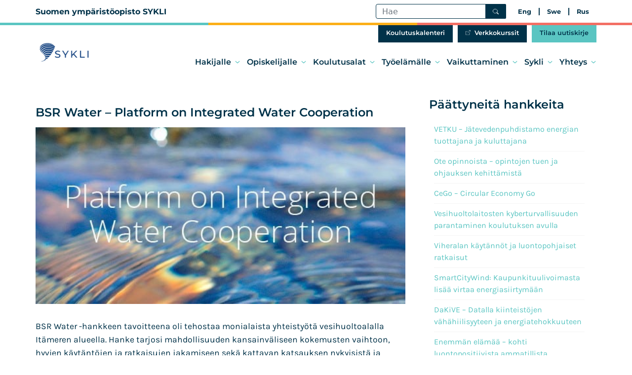

--- FILE ---
content_type: text/html; charset=UTF-8
request_url: https://sykli.fi/vaikuttaminen/paattyneet-kehittamishankkeet/bsr-water-platform-on-integrated-water-cooperation/
body_size: 13998
content:
<!DOCTYPE html>
<html lang="fi">

<head>
	<meta charset="UTF-8">
	<meta name="viewport" content="width=device-width, initial-scale=1, shrink-to-fit=no">

	<script type="text/javascript">
	window.dataLayer = window.dataLayer || [];

	function gtag() {
		dataLayer.
		push(arguments);
	}

	gtag("consent", "default", {
		ad_user_data: "denied",
		ad_personalization: "denied",
		ad_storage: "denied",
		analytics_storage: "denied",
		functionality_storage: "denied",
		personalization_storage: "denied",
		security_storage: "granted",
		wait_for_update: 500,
	});
	gtag("set", "ads_data_redaction", true);
	</script>
<script type="text/javascript">
		(function (w, d, s, l, i) {
		w[l] = w[l] || [];
		w[l].push({'gtm.start': new Date().getTime(), event: 'gtm.js'});
		var f = d.getElementsByTagName(s)[0], j = d.createElement(s), dl = l !== 'dataLayer' ? '&l=' + l : '';
		j.async = true;
		j.src = 'https://www.googletagmanager.com/gtm.js?id=' + i + dl;
		f.parentNode.insertBefore(j, f);
	})(
		window,
		document,
		'script',
		'dataLayer',
		'GTM-PVWG6LRG'
	);
</script>
<script type="text/javascript"
		id="Cookiebot"
		src="https://consent.cookiebot.com/uc.js"
		data-implementation="wp"
		data-cbid="166d708b-37e4-47f8-90bd-95a4976b048a"
						data-culture="FI"
				defer	></script>
<meta name='robots' content='index, follow, max-image-preview:large, max-snippet:-1, max-video-preview:-1' />
	<style>img:is([sizes="auto" i], [sizes^="auto," i]) { contain-intrinsic-size: 3000px 1500px }</style>
	<link rel="alternate" hreflang="fi" href="https://sykli.fi/vaikuttaminen/paattyneet-kehittamishankkeet/bsr-water-platform-on-integrated-water-cooperation/" />
<link rel="alternate" hreflang="x-default" href="https://sykli.fi/vaikuttaminen/paattyneet-kehittamishankkeet/bsr-water-platform-on-integrated-water-cooperation/" />

	<title>BSR Water - Platform on Integrated Water Cooperation - Suomen ympäristöopisto SYKLI</title>
	<link rel="canonical" href="https://sykli.fi/vaikuttaminen/paattyneet-kehittamishankkeet/bsr-water-platform-on-integrated-water-cooperation/" />
	<meta property="og:locale" content="fi_FI" />
	<meta property="og:type" content="article" />
	<meta property="og:title" content="BSR Water - Platform on Integrated Water Cooperation - Suomen ympäristöopisto SYKLI" />
	<meta property="og:description" content="BSR Water -hankkeen tavoitteena oli tehostaa monialaista yhteistyötä vesihuoltoalalla Itämeren alueella. Hanke tarjosi mahdollisuuden kansainväliseen kokemusten vaihtoon, hyvien käytäntöjen ja [&hellip;]" />
	<meta property="og:url" content="https://sykli.fi/vaikuttaminen/paattyneet-kehittamishankkeet/bsr-water-platform-on-integrated-water-cooperation/" />
	<meta property="og:site_name" content="Suomen ympäristöopisto SYKLI" />
	<meta property="article:publisher" content="https://www.facebook.com/sykli/" />
	<meta property="article:modified_time" content="2023-10-16T08:24:28+00:00" />
	<meta property="og:image" content="https://sykli.fi/wp-content/uploads/2022/09/bsr-water.jpg" />
	<meta property="og:image:width" content="800" />
	<meta property="og:image:height" content="270" />
	<meta property="og:image:type" content="image/jpeg" />
	<meta name="twitter:card" content="summary_large_image" />
	<meta name="twitter:site" content="@SYKLI_FIN" />
	<script type="application/ld+json" class="yoast-schema-graph">{"@context":"https://schema.org","@graph":[{"@type":"WebPage","@id":"https://sykli.fi/vaikuttaminen/paattyneet-kehittamishankkeet/bsr-water-platform-on-integrated-water-cooperation/","url":"https://sykli.fi/vaikuttaminen/paattyneet-kehittamishankkeet/bsr-water-platform-on-integrated-water-cooperation/","name":"BSR Water - Platform on Integrated Water Cooperation - Suomen ympäristöopisto SYKLI","isPartOf":{"@id":"https://sykli.fi/#website"},"primaryImageOfPage":{"@id":"https://sykli.fi/vaikuttaminen/paattyneet-kehittamishankkeet/bsr-water-platform-on-integrated-water-cooperation/#primaryimage"},"image":{"@id":"https://sykli.fi/vaikuttaminen/paattyneet-kehittamishankkeet/bsr-water-platform-on-integrated-water-cooperation/#primaryimage"},"thumbnailUrl":"https://sykli.fi/wp-content/uploads/2022/09/bsr-water.jpg","datePublished":"2019-05-02T11:48:26+00:00","dateModified":"2023-10-16T08:24:28+00:00","inLanguage":"fi","potentialAction":[{"@type":"ReadAction","target":["https://sykli.fi/vaikuttaminen/paattyneet-kehittamishankkeet/bsr-water-platform-on-integrated-water-cooperation/"]}]},{"@type":"ImageObject","inLanguage":"fi","@id":"https://sykli.fi/vaikuttaminen/paattyneet-kehittamishankkeet/bsr-water-platform-on-integrated-water-cooperation/#primaryimage","url":"https://sykli.fi/wp-content/uploads/2022/09/bsr-water.jpg","contentUrl":"https://sykli.fi/wp-content/uploads/2022/09/bsr-water.jpg","width":800,"height":270},{"@type":"WebSite","@id":"https://sykli.fi/#website","url":"https://sykli.fi/","name":"Suomen ympäristöopisto SYKLI","description":"Suomen ympäristöopisto SYKLI on valtakunnallinen kouluttaja. Tarjoamme tutkintoon valmistavaa koulutusta, lyhytkoulutuksia ja konsultointia.","publisher":{"@id":"https://sykli.fi/#organization"},"potentialAction":[{"@type":"SearchAction","target":{"@type":"EntryPoint","urlTemplate":"https://sykli.fi/?s={search_term_string}"},"query-input":{"@type":"PropertyValueSpecification","valueRequired":true,"valueName":"search_term_string"}}],"inLanguage":"fi"},{"@type":"Organization","@id":"https://sykli.fi/#organization","name":"Suomen ympäristöopisto SYKLI","url":"https://sykli.fi/","logo":{"@type":"ImageObject","inLanguage":"fi","@id":"https://sykli.fi/#/schema/logo/image/","url":"https://sykli.fi/wp-content/uploads/2022/04/sykli-logo-valkoinen.png","contentUrl":"https://sykli.fi/wp-content/uploads/2022/04/sykli-logo-valkoinen.png","width":1059,"height":498,"caption":"Suomen ympäristöopisto SYKLI"},"image":{"@id":"https://sykli.fi/#/schema/logo/image/"},"sameAs":["https://www.facebook.com/sykli/","https://x.com/SYKLI_FIN"]}]}</script>


<link rel="alternate" type="application/rss+xml" title="Suomen ympäristöopisto SYKLI &raquo; syöte" href="https://sykli.fi/feed/" />
<link rel="alternate" type="application/rss+xml" title="Suomen ympäristöopisto SYKLI &raquo; kommenttien syöte" href="https://sykli.fi/comments/feed/" />
<script>
window._wpemojiSettings = {"baseUrl":"https:\/\/s.w.org\/images\/core\/emoji\/15.0.3\/72x72\/","ext":".png","svgUrl":"https:\/\/s.w.org\/images\/core\/emoji\/15.0.3\/svg\/","svgExt":".svg","source":{"concatemoji":"https:\/\/sykli.fi\/wp-includes\/js\/wp-emoji-release.min.js?ver=6.7.2"}};
/*! This file is auto-generated */
!function(i,n){var o,s,e;function c(e){try{var t={supportTests:e,timestamp:(new Date).valueOf()};sessionStorage.setItem(o,JSON.stringify(t))}catch(e){}}function p(e,t,n){e.clearRect(0,0,e.canvas.width,e.canvas.height),e.fillText(t,0,0);var t=new Uint32Array(e.getImageData(0,0,e.canvas.width,e.canvas.height).data),r=(e.clearRect(0,0,e.canvas.width,e.canvas.height),e.fillText(n,0,0),new Uint32Array(e.getImageData(0,0,e.canvas.width,e.canvas.height).data));return t.every(function(e,t){return e===r[t]})}function u(e,t,n){switch(t){case"flag":return n(e,"\ud83c\udff3\ufe0f\u200d\u26a7\ufe0f","\ud83c\udff3\ufe0f\u200b\u26a7\ufe0f")?!1:!n(e,"\ud83c\uddfa\ud83c\uddf3","\ud83c\uddfa\u200b\ud83c\uddf3")&&!n(e,"\ud83c\udff4\udb40\udc67\udb40\udc62\udb40\udc65\udb40\udc6e\udb40\udc67\udb40\udc7f","\ud83c\udff4\u200b\udb40\udc67\u200b\udb40\udc62\u200b\udb40\udc65\u200b\udb40\udc6e\u200b\udb40\udc67\u200b\udb40\udc7f");case"emoji":return!n(e,"\ud83d\udc26\u200d\u2b1b","\ud83d\udc26\u200b\u2b1b")}return!1}function f(e,t,n){var r="undefined"!=typeof WorkerGlobalScope&&self instanceof WorkerGlobalScope?new OffscreenCanvas(300,150):i.createElement("canvas"),a=r.getContext("2d",{willReadFrequently:!0}),o=(a.textBaseline="top",a.font="600 32px Arial",{});return e.forEach(function(e){o[e]=t(a,e,n)}),o}function t(e){var t=i.createElement("script");t.src=e,t.defer=!0,i.head.appendChild(t)}"undefined"!=typeof Promise&&(o="wpEmojiSettingsSupports",s=["flag","emoji"],n.supports={everything:!0,everythingExceptFlag:!0},e=new Promise(function(e){i.addEventListener("DOMContentLoaded",e,{once:!0})}),new Promise(function(t){var n=function(){try{var e=JSON.parse(sessionStorage.getItem(o));if("object"==typeof e&&"number"==typeof e.timestamp&&(new Date).valueOf()<e.timestamp+604800&&"object"==typeof e.supportTests)return e.supportTests}catch(e){}return null}();if(!n){if("undefined"!=typeof Worker&&"undefined"!=typeof OffscreenCanvas&&"undefined"!=typeof URL&&URL.createObjectURL&&"undefined"!=typeof Blob)try{var e="postMessage("+f.toString()+"("+[JSON.stringify(s),u.toString(),p.toString()].join(",")+"));",r=new Blob([e],{type:"text/javascript"}),a=new Worker(URL.createObjectURL(r),{name:"wpTestEmojiSupports"});return void(a.onmessage=function(e){c(n=e.data),a.terminate(),t(n)})}catch(e){}c(n=f(s,u,p))}t(n)}).then(function(e){for(var t in e)n.supports[t]=e[t],n.supports.everything=n.supports.everything&&n.supports[t],"flag"!==t&&(n.supports.everythingExceptFlag=n.supports.everythingExceptFlag&&n.supports[t]);n.supports.everythingExceptFlag=n.supports.everythingExceptFlag&&!n.supports.flag,n.DOMReady=!1,n.readyCallback=function(){n.DOMReady=!0}}).then(function(){return e}).then(function(){var e;n.supports.everything||(n.readyCallback(),(e=n.source||{}).concatemoji?t(e.concatemoji):e.wpemoji&&e.twemoji&&(t(e.twemoji),t(e.wpemoji)))}))}((window,document),window._wpemojiSettings);
</script>
<style id='wp-emoji-styles-inline-css'>

	img.wp-smiley, img.emoji {
		display: inline !important;
		border: none !important;
		box-shadow: none !important;
		height: 1em !important;
		width: 1em !important;
		margin: 0 0.07em !important;
		vertical-align: -0.1em !important;
		background: none !important;
		padding: 0 !important;
	}
</style>
<link rel='stylesheet' id='wp-block-library-css' href='https://sykli.fi/wp-includes/css/dist/block-library/style.min.css?ver=6.7.2' media='all' />
<style id='wp-block-library-theme-inline-css'>
.wp-block-audio :where(figcaption){color:#555;font-size:13px;text-align:center}.is-dark-theme .wp-block-audio :where(figcaption){color:#ffffffa6}.wp-block-audio{margin:0 0 1em}.wp-block-code{border:1px solid #ccc;border-radius:4px;font-family:Menlo,Consolas,monaco,monospace;padding:.8em 1em}.wp-block-embed :where(figcaption){color:#555;font-size:13px;text-align:center}.is-dark-theme .wp-block-embed :where(figcaption){color:#ffffffa6}.wp-block-embed{margin:0 0 1em}.blocks-gallery-caption{color:#555;font-size:13px;text-align:center}.is-dark-theme .blocks-gallery-caption{color:#ffffffa6}:root :where(.wp-block-image figcaption){color:#555;font-size:13px;text-align:center}.is-dark-theme :root :where(.wp-block-image figcaption){color:#ffffffa6}.wp-block-image{margin:0 0 1em}.wp-block-pullquote{border-bottom:4px solid;border-top:4px solid;color:currentColor;margin-bottom:1.75em}.wp-block-pullquote cite,.wp-block-pullquote footer,.wp-block-pullquote__citation{color:currentColor;font-size:.8125em;font-style:normal;text-transform:uppercase}.wp-block-quote{border-left:.25em solid;margin:0 0 1.75em;padding-left:1em}.wp-block-quote cite,.wp-block-quote footer{color:currentColor;font-size:.8125em;font-style:normal;position:relative}.wp-block-quote:where(.has-text-align-right){border-left:none;border-right:.25em solid;padding-left:0;padding-right:1em}.wp-block-quote:where(.has-text-align-center){border:none;padding-left:0}.wp-block-quote.is-large,.wp-block-quote.is-style-large,.wp-block-quote:where(.is-style-plain){border:none}.wp-block-search .wp-block-search__label{font-weight:700}.wp-block-search__button{border:1px solid #ccc;padding:.375em .625em}:where(.wp-block-group.has-background){padding:1.25em 2.375em}.wp-block-separator.has-css-opacity{opacity:.4}.wp-block-separator{border:none;border-bottom:2px solid;margin-left:auto;margin-right:auto}.wp-block-separator.has-alpha-channel-opacity{opacity:1}.wp-block-separator:not(.is-style-wide):not(.is-style-dots){width:100px}.wp-block-separator.has-background:not(.is-style-dots){border-bottom:none;height:1px}.wp-block-separator.has-background:not(.is-style-wide):not(.is-style-dots){height:2px}.wp-block-table{margin:0 0 1em}.wp-block-table td,.wp-block-table th{word-break:normal}.wp-block-table :where(figcaption){color:#555;font-size:13px;text-align:center}.is-dark-theme .wp-block-table :where(figcaption){color:#ffffffa6}.wp-block-video :where(figcaption){color:#555;font-size:13px;text-align:center}.is-dark-theme .wp-block-video :where(figcaption){color:#ffffffa6}.wp-block-video{margin:0 0 1em}:root :where(.wp-block-template-part.has-background){margin-bottom:0;margin-top:0;padding:1.25em 2.375em}
</style>
<style id='classic-theme-styles-inline-css'>
/*! This file is auto-generated */
.wp-block-button__link{color:#fff;background-color:#32373c;border-radius:9999px;box-shadow:none;text-decoration:none;padding:calc(.667em + 2px) calc(1.333em + 2px);font-size:1.125em}.wp-block-file__button{background:#32373c;color:#fff;text-decoration:none}
</style>
<style id='global-styles-inline-css'>
:root{--wp--preset--aspect-ratio--square: 1;--wp--preset--aspect-ratio--4-3: 4/3;--wp--preset--aspect-ratio--3-4: 3/4;--wp--preset--aspect-ratio--3-2: 3/2;--wp--preset--aspect-ratio--2-3: 2/3;--wp--preset--aspect-ratio--16-9: 16/9;--wp--preset--aspect-ratio--9-16: 9/16;--wp--preset--color--black: #000;--wp--preset--color--cyan-bluish-gray: #abb8c3;--wp--preset--color--white: #fff;--wp--preset--color--pale-pink: #f78da7;--wp--preset--color--vivid-red: #cf2e2e;--wp--preset--color--luminous-vivid-orange: #ff6900;--wp--preset--color--luminous-vivid-amber: #fcb900;--wp--preset--color--light-green-cyan: #7bdcb5;--wp--preset--color--vivid-green-cyan: #00d084;--wp--preset--color--pale-cyan-blue: #8ed1fc;--wp--preset--color--vivid-cyan-blue: #0693e3;--wp--preset--color--vivid-purple: #9b51e0;--wp--preset--color--darkblue: #003249;--wp--preset--color--orange: #FCAF17;--wp--preset--color--yellow: #FDD78B;--wp--preset--color--red: #F36F64;--wp--preset--color--aqua: #5AC5C2;--wp--preset--color--light-blue: #ADE2E1;--wp--preset--color--grey: #BFCBD1;--wp--preset--gradient--vivid-cyan-blue-to-vivid-purple: linear-gradient(135deg,rgba(6,147,227,1) 0%,rgb(155,81,224) 100%);--wp--preset--gradient--light-green-cyan-to-vivid-green-cyan: linear-gradient(135deg,rgb(122,220,180) 0%,rgb(0,208,130) 100%);--wp--preset--gradient--luminous-vivid-amber-to-luminous-vivid-orange: linear-gradient(135deg,rgba(252,185,0,1) 0%,rgba(255,105,0,1) 100%);--wp--preset--gradient--luminous-vivid-orange-to-vivid-red: linear-gradient(135deg,rgba(255,105,0,1) 0%,rgb(207,46,46) 100%);--wp--preset--gradient--very-light-gray-to-cyan-bluish-gray: linear-gradient(135deg,rgb(238,238,238) 0%,rgb(169,184,195) 100%);--wp--preset--gradient--cool-to-warm-spectrum: linear-gradient(135deg,rgb(74,234,220) 0%,rgb(151,120,209) 20%,rgb(207,42,186) 40%,rgb(238,44,130) 60%,rgb(251,105,98) 80%,rgb(254,248,76) 100%);--wp--preset--gradient--blush-light-purple: linear-gradient(135deg,rgb(255,206,236) 0%,rgb(152,150,240) 100%);--wp--preset--gradient--blush-bordeaux: linear-gradient(135deg,rgb(254,205,165) 0%,rgb(254,45,45) 50%,rgb(107,0,62) 100%);--wp--preset--gradient--luminous-dusk: linear-gradient(135deg,rgb(255,203,112) 0%,rgb(199,81,192) 50%,rgb(65,88,208) 100%);--wp--preset--gradient--pale-ocean: linear-gradient(135deg,rgb(255,245,203) 0%,rgb(182,227,212) 50%,rgb(51,167,181) 100%);--wp--preset--gradient--electric-grass: linear-gradient(135deg,rgb(202,248,128) 0%,rgb(113,206,126) 100%);--wp--preset--gradient--midnight: linear-gradient(135deg,rgb(2,3,129) 0%,rgb(40,116,252) 100%);--wp--preset--gradient--yellow-to-white: linear-gradient(0deg, rgba(254,235,197,1) 0%, rgba(255,255,255,0) 80%);--wp--preset--gradient--lightblue-to-white: linear-gradient(0deg, rgba(173,226,225,1) 0%, rgba(255,255,255,0) 90%);--wp--preset--font-size--small: 13px;--wp--preset--font-size--medium: 20px;--wp--preset--font-size--large: 36px;--wp--preset--font-size--x-large: 42px;--wp--preset--spacing--20: 0.44rem;--wp--preset--spacing--30: 0.67rem;--wp--preset--spacing--40: 1rem;--wp--preset--spacing--50: 1.5rem;--wp--preset--spacing--60: 2.25rem;--wp--preset--spacing--70: 3.38rem;--wp--preset--spacing--80: 5.06rem;--wp--preset--shadow--natural: 6px 6px 9px rgba(0, 0, 0, 0.2);--wp--preset--shadow--deep: 12px 12px 50px rgba(0, 0, 0, 0.4);--wp--preset--shadow--sharp: 6px 6px 0px rgba(0, 0, 0, 0.2);--wp--preset--shadow--outlined: 6px 6px 0px -3px rgba(255, 255, 255, 1), 6px 6px rgba(0, 0, 0, 1);--wp--preset--shadow--crisp: 6px 6px 0px rgba(0, 0, 0, 1);}:where(.is-layout-flex){gap: 0.5em;}:where(.is-layout-grid){gap: 0.5em;}body .is-layout-flex{display: flex;}.is-layout-flex{flex-wrap: wrap;align-items: center;}.is-layout-flex > :is(*, div){margin: 0;}body .is-layout-grid{display: grid;}.is-layout-grid > :is(*, div){margin: 0;}:where(.wp-block-columns.is-layout-flex){gap: 2em;}:where(.wp-block-columns.is-layout-grid){gap: 2em;}:where(.wp-block-post-template.is-layout-flex){gap: 1.25em;}:where(.wp-block-post-template.is-layout-grid){gap: 1.25em;}.has-black-color{color: var(--wp--preset--color--black) !important;}.has-cyan-bluish-gray-color{color: var(--wp--preset--color--cyan-bluish-gray) !important;}.has-white-color{color: var(--wp--preset--color--white) !important;}.has-pale-pink-color{color: var(--wp--preset--color--pale-pink) !important;}.has-vivid-red-color{color: var(--wp--preset--color--vivid-red) !important;}.has-luminous-vivid-orange-color{color: var(--wp--preset--color--luminous-vivid-orange) !important;}.has-luminous-vivid-amber-color{color: var(--wp--preset--color--luminous-vivid-amber) !important;}.has-light-green-cyan-color{color: var(--wp--preset--color--light-green-cyan) !important;}.has-vivid-green-cyan-color{color: var(--wp--preset--color--vivid-green-cyan) !important;}.has-pale-cyan-blue-color{color: var(--wp--preset--color--pale-cyan-blue) !important;}.has-vivid-cyan-blue-color{color: var(--wp--preset--color--vivid-cyan-blue) !important;}.has-vivid-purple-color{color: var(--wp--preset--color--vivid-purple) !important;}.has-black-background-color{background-color: var(--wp--preset--color--black) !important;}.has-cyan-bluish-gray-background-color{background-color: var(--wp--preset--color--cyan-bluish-gray) !important;}.has-white-background-color{background-color: var(--wp--preset--color--white) !important;}.has-pale-pink-background-color{background-color: var(--wp--preset--color--pale-pink) !important;}.has-vivid-red-background-color{background-color: var(--wp--preset--color--vivid-red) !important;}.has-luminous-vivid-orange-background-color{background-color: var(--wp--preset--color--luminous-vivid-orange) !important;}.has-luminous-vivid-amber-background-color{background-color: var(--wp--preset--color--luminous-vivid-amber) !important;}.has-light-green-cyan-background-color{background-color: var(--wp--preset--color--light-green-cyan) !important;}.has-vivid-green-cyan-background-color{background-color: var(--wp--preset--color--vivid-green-cyan) !important;}.has-pale-cyan-blue-background-color{background-color: var(--wp--preset--color--pale-cyan-blue) !important;}.has-vivid-cyan-blue-background-color{background-color: var(--wp--preset--color--vivid-cyan-blue) !important;}.has-vivid-purple-background-color{background-color: var(--wp--preset--color--vivid-purple) !important;}.has-black-border-color{border-color: var(--wp--preset--color--black) !important;}.has-cyan-bluish-gray-border-color{border-color: var(--wp--preset--color--cyan-bluish-gray) !important;}.has-white-border-color{border-color: var(--wp--preset--color--white) !important;}.has-pale-pink-border-color{border-color: var(--wp--preset--color--pale-pink) !important;}.has-vivid-red-border-color{border-color: var(--wp--preset--color--vivid-red) !important;}.has-luminous-vivid-orange-border-color{border-color: var(--wp--preset--color--luminous-vivid-orange) !important;}.has-luminous-vivid-amber-border-color{border-color: var(--wp--preset--color--luminous-vivid-amber) !important;}.has-light-green-cyan-border-color{border-color: var(--wp--preset--color--light-green-cyan) !important;}.has-vivid-green-cyan-border-color{border-color: var(--wp--preset--color--vivid-green-cyan) !important;}.has-pale-cyan-blue-border-color{border-color: var(--wp--preset--color--pale-cyan-blue) !important;}.has-vivid-cyan-blue-border-color{border-color: var(--wp--preset--color--vivid-cyan-blue) !important;}.has-vivid-purple-border-color{border-color: var(--wp--preset--color--vivid-purple) !important;}.has-vivid-cyan-blue-to-vivid-purple-gradient-background{background: var(--wp--preset--gradient--vivid-cyan-blue-to-vivid-purple) !important;}.has-light-green-cyan-to-vivid-green-cyan-gradient-background{background: var(--wp--preset--gradient--light-green-cyan-to-vivid-green-cyan) !important;}.has-luminous-vivid-amber-to-luminous-vivid-orange-gradient-background{background: var(--wp--preset--gradient--luminous-vivid-amber-to-luminous-vivid-orange) !important;}.has-luminous-vivid-orange-to-vivid-red-gradient-background{background: var(--wp--preset--gradient--luminous-vivid-orange-to-vivid-red) !important;}.has-very-light-gray-to-cyan-bluish-gray-gradient-background{background: var(--wp--preset--gradient--very-light-gray-to-cyan-bluish-gray) !important;}.has-cool-to-warm-spectrum-gradient-background{background: var(--wp--preset--gradient--cool-to-warm-spectrum) !important;}.has-blush-light-purple-gradient-background{background: var(--wp--preset--gradient--blush-light-purple) !important;}.has-blush-bordeaux-gradient-background{background: var(--wp--preset--gradient--blush-bordeaux) !important;}.has-luminous-dusk-gradient-background{background: var(--wp--preset--gradient--luminous-dusk) !important;}.has-pale-ocean-gradient-background{background: var(--wp--preset--gradient--pale-ocean) !important;}.has-electric-grass-gradient-background{background: var(--wp--preset--gradient--electric-grass) !important;}.has-midnight-gradient-background{background: var(--wp--preset--gradient--midnight) !important;}.has-small-font-size{font-size: var(--wp--preset--font-size--small) !important;}.has-medium-font-size{font-size: var(--wp--preset--font-size--medium) !important;}.has-large-font-size{font-size: var(--wp--preset--font-size--large) !important;}.has-x-large-font-size{font-size: var(--wp--preset--font-size--x-large) !important;}
:where(.wp-block-post-template.is-layout-flex){gap: 1.25em;}:where(.wp-block-post-template.is-layout-grid){gap: 1.25em;}
:where(.wp-block-columns.is-layout-flex){gap: 2em;}:where(.wp-block-columns.is-layout-grid){gap: 2em;}
:root :where(.wp-block-pullquote){font-size: 1.5em;line-height: 1.6;}
</style>
<link rel='stylesheet' id='eventilla-wp-css' href='https://sykli.fi/wp-content/plugins/eventilla-events/public/css/eventilla-wp-public.css?ver=1.9.0' media='all' />
<link rel='stylesheet' id='search-filter-plugin-styles-css' href='https://sykli.fi/wp-content/plugins/search-filter-pro/public/assets/css/search-filter.min.css?ver=2.5.20' media='all' />
<link rel='stylesheet' id='style-css' href='https://sykli.fi/wp-content/themes/luotsi/style.css?ver=2.0' media='all' />
<link rel='stylesheet' id='main-css' href='https://sykli.fi/wp-content/themes/luotsi/assets/css/main.css?ver=1768901195' media='all' />
<script id="wpml-cookie-js-extra">
var wpml_cookies = {"wp-wpml_current_language":{"value":"fi","expires":1,"path":"\/"}};
var wpml_cookies = {"wp-wpml_current_language":{"value":"fi","expires":1,"path":"\/"}};
</script>
<script src="https://sykli.fi/wp-content/plugins/sitepress-multilingual-cms/res/js/cookies/language-cookie.js?ver=474000" id="wpml-cookie-js" defer data-wp-strategy="defer"></script>
<script src="https://sykli.fi/wp-includes/js/jquery/jquery.min.js?ver=3.7.1" id="jquery-core-js"></script>
<script src="https://sykli.fi/wp-includes/js/jquery/jquery-migrate.min.js?ver=3.4.1" id="jquery-migrate-js"></script>
<script id="eventilla-wp-public-js-extra">
var eventillajax = {"ajax_url":"https:\/\/sykli.fi\/wp-admin\/admin-ajax.php","ajax_nonce":"d36a71bd99"};
</script>
<script src="https://sykli.fi/wp-content/plugins/eventilla-events/public/js/eventilla-wp-public.js?ver=1.9.0" id="eventilla-wp-public-js"></script>
<script id="search-filter-plugin-build-js-extra">
var SF_LDATA = {"ajax_url":"https:\/\/sykli.fi\/wp-admin\/admin-ajax.php","home_url":"https:\/\/sykli.fi\/","extensions":[]};
</script>
<script src="https://sykli.fi/wp-content/plugins/search-filter-pro/public/assets/js/search-filter-build.min.js?ver=2.5.20" id="search-filter-plugin-build-js"></script>
<script src="https://sykli.fi/wp-content/plugins/search-filter-pro/public/assets/js/chosen.jquery.min.js?ver=2.5.20" id="search-filter-plugin-chosen-js"></script>
<link rel="https://api.w.org/" href="https://sykli.fi/wp-json/" /><link rel="alternate" title="JSON" type="application/json" href="https://sykli.fi/wp-json/wp/v2/hankkeet/61608" /><link rel="EditURI" type="application/rsd+xml" title="RSD" href="https://sykli.fi/xmlrpc.php?rsd" />
<meta name="generator" content="WordPress 6.7.2" />
<link rel='shortlink' href='https://sykli.fi/?p=61608' />
<link rel="alternate" title="oEmbed (JSON)" type="application/json+oembed" href="https://sykli.fi/wp-json/oembed/1.0/embed?url=https%3A%2F%2Fsykli.fi%2Fvaikuttaminen%2Fpaattyneet-kehittamishankkeet%2Fbsr-water-platform-on-integrated-water-cooperation%2F" />
<link rel="alternate" title="oEmbed (XML)" type="text/xml+oembed" href="https://sykli.fi/wp-json/oembed/1.0/embed?url=https%3A%2F%2Fsykli.fi%2Fvaikuttaminen%2Fpaattyneet-kehittamishankkeet%2Fbsr-water-platform-on-integrated-water-cooperation%2F&#038;format=xml" />
<meta name="generator" content="WPML ver:4.7.4 stt:1,18;" />
<link rel="icon" href="https://sykli.fi/wp-content/uploads/2022/04/cropped-favicon-32x32.png" sizes="32x32" />
<link rel="icon" href="https://sykli.fi/wp-content/uploads/2022/04/cropped-favicon-192x192.png" sizes="192x192" />
<link rel="apple-touch-icon" href="https://sykli.fi/wp-content/uploads/2022/04/cropped-favicon-180x180.png" />
<meta name="msapplication-TileImage" content="https://sykli.fi/wp-content/uploads/2022/04/cropped-favicon-270x270.png" />
	
</head>


<body class="hankkeet-template-default single single-hankkeet postid-61608 wp-custom-logo" itemscope="" itemtype="https://schema.org/WebPage">

	
	<a href="#main" class="visually-hidden-focusable">Siirry sisältöön</a>

	<div class="navbar-top">
		<div class="container">
			<div class="row">

				<div class="col-6">
					<p class="h4">Suomen ympäristöopisto SYKLI</p>
				</div>


				<div class="col-6 top-haku">

											<form class="search-form my-2 my-lg-0" role="search" method="get" action="https://sykli.fi/">
							<div class="input-group">
								<input type="text" name="s" class="form-control" placeholder="Hae" title="Search" />
								<button type="submit" name="submit" class="btn btn-secondary"><svg class="bi  " width="1em" height="1em" fill="currentColor">
	<use xlink:href="https://sykli.fi/wp-content/themes/luotsi/assets/img/bootstrap-icons.svg#search" />
</svg><span class="visually-hidden">Hae</span></button>
							</div>
						</form>
					
					<ul id="menu-ylapalkin-menu" class="top-navbar-nav"><li id="menu-item-68674" class="menu-item menu-item-type-custom menu-item-object-custom nav-item menu-item-68674"><a title="Eng" href="/en/" class="nav-link">Eng</a></li>
<li id="menu-item-75" class="menu-item menu-item-type-post_type menu-item-object-page nav-item menu-item-75"><a title="Swe" href="https://sykli.fi/suomen-ymparistoopisto-sykli/" class="nav-link">Swe</a></li>
<li id="menu-item-76" class="menu-item menu-item-type-post_type menu-item-object-page nav-item menu-item-76"><a title="Rus" href="https://sykli.fi/sykli-%d1%8d%d0%ba%d1%81%d0%bf%d0%b5%d1%80%d1%82%d1%8b-%d0%b2-%d0%be%d0%b1%d0%bb%d0%b0%d1%81%d1%82%d0%b8-%d1%80%d0%b0%d0%b7%d0%b2%d0%b8%d1%82%d0%b8%d1%8f-%d0%be%d0%ba%d1%80%d1%83%d0%b6%d0%b0/" class="nav-link">Rus</a></li>
</ul>
				</div>

			</div>
		</div>
	</div>

	<header id="header" class="navbar navbar-expand-lg navbar-light bg-light " itemscope="" itemtype="https://schema.org/WPHeader">

		<div class="container">
			<a class="navbar-brand" href="https://sykli.fi" title="Suomen ympäristöopisto SYKLI" rel="home">
									<img src="https://sykli.fi/wp-content/uploads/2022/09/sykli-logo-sininen-1.png" alt="Suomen ympäristöopisto SYKLI" />
							</a>

			<button class="navbar-toggler hamburger--spring" type="button" data-bs-toggle="collapse" data-bs-target="#navbar" aria-controls="navbar" aria-expanded="false" aria-label="Toggle navigation">
				<span class="hamburger-box">
					<span class="hamburger-inner"></span>
				</span>
			</button>


			<nav id="navbar" class="collapse navbar-collapse" aria-label="Primary Menu" itemscope="itemscope" itemtype="https://www.schema.org/SiteNavigationElement">
				<ul id="menu-paavalikko" class="navbar-nav me-auto"><li id="menu-item-59" class="menu-item menu-item-type-post_type menu-item-object-page menu-item-has-children nav-item menu-item-59 sub-menu-parent"><a title="Hakijalle" aria-haspopup="true" href="https://sykli.fi/hakijalle/" class="nav-link">Hakijalle </a><button class="dropdown-toggle" aria-expanded="false" aria-label="Avaa alavalikko kohteelle Hakijalle"><svg xmlns="http://www.w3.org/2000/svg" width="12" height="7" viewBox="0 0 12 7"><path fill-rule="evenodd" stroke="currentColor" stroke-linecap="round" stroke-linejoin="round" stroke-width="1.5" d="M1.385 1.417L6 5.583m4.615-4.166L6 5.583"></path></svg></button><ul aria-hidden="true" class="dropdown-menu"><li id="menu-item-1528" class="menu-item menu-item-type-post_type menu-item-object-page menu-item-1528"><a title="Haku tutkintokoulutukseen" href="https://sykli.fi/hakijalle/haku-tutkintokoulutukseen/" class="dropdown-item">Haku tutkintokoulutukseen</a></li>
<li id="menu-item-1529" class="menu-item menu-item-type-post_type menu-item-object-page menu-item-1529"><a title="Ympäristöalan ammattitutkinto" href="https://sykli.fi/hakijalle/ymparistoalan-ammattitutkinto/" class="dropdown-item">Ympäristöalan ammattitutkinto</a></li>
<li id="menu-item-29720" class="menu-item menu-item-type-post_type menu-item-object-page menu-item-29720"><a title="Ympäristöalan erikoisammattitutkinto" href="https://sykli.fi/hakijalle/ymparistoalan-erikoisammattitutkinto/" class="dropdown-item">Ympäristöalan erikoisammattitutkinto</a></li>
<li id="menu-item-61894" class="menu-item menu-item-type-post_type menu-item-object-page menu-item-61894"><a title="Haku työvoimakoulutuksiin" href="https://sykli.fi/hakijalle/haku-tyovoimakoulutuksiin/" class="dropdown-item">Haku työvoimakoulutuksiin</a></li>
<li id="menu-item-64508" class="menu-item menu-item-type-post_type menu-item-object-page menu-item-64508"><a title="Haku JOTPA-koulutuksiin" href="https://sykli.fi/hakijalle/haku-jotpa-koulutuksiin/" class="dropdown-item">Haku JOTPA-koulutuksiin</a></li>
<li id="menu-item-62283" class="menu-item menu-item-type-post_type menu-item-object-page menu-item-62283"><a title="Tutustu opiskelijatarinoihin" href="https://sykli.fi/hakijalle/tutustu-opiskelijatarinoihin/" class="dropdown-item">Tutustu opiskelijatarinoihin</a></li>
</ul>
</li>
<li id="menu-item-58" class="menu-item menu-item-type-post_type menu-item-object-page menu-item-has-children nav-item menu-item-58 sub-menu-parent"><a title="Opiskelijalle" aria-haspopup="true" href="https://sykli.fi/opiskelijalle/" class="nav-link">Opiskelijalle </a><button class="dropdown-toggle" aria-expanded="false" aria-label="Avaa alavalikko kohteelle Opiskelijalle"><svg xmlns="http://www.w3.org/2000/svg" width="12" height="7" viewBox="0 0 12 7"><path fill-rule="evenodd" stroke="currentColor" stroke-linecap="round" stroke-linejoin="round" stroke-width="1.5" d="M1.385 1.417L6 5.583m4.615-4.166L6 5.583"></path></svg></button><ul aria-hidden="true" class="dropdown-menu"><li id="menu-item-63912" class="menu-item menu-item-type-post_type menu-item-object-page menu-item-63912"><a title="Aloitusohjeet tutkintokoulutukseen hakeutuneelle" href="https://sykli.fi/opiskelijalle/aloitusohjeet/" class="dropdown-item">Aloitusohjeet tutkintokoulutukseen hakeutuneelle</a></li>
<li id="menu-item-1511" class="menu-item menu-item-type-post_type menu-item-object-page menu-item-1511"><a title="Ohjeet tutkinto-opiskelijalle" href="https://sykli.fi/opiskelijalle/ohjeet-tutkinto-opiskelijalle/" class="dropdown-item">Ohjeet tutkinto-opiskelijalle</a></li>
<li id="menu-item-1510" class="menu-item menu-item-type-post_type menu-item-object-page menu-item-1510"><a title="Ohjeet työvoimakoulutuksiin osallistuville" href="https://sykli.fi/opiskelijalle/ohjeet-tyovoimakoulutuksiin-osallistuville/" class="dropdown-item">Ohjeet työvoimakoulutuksiin osallistuville</a></li>
<li id="menu-item-62600" class="menu-item menu-item-type-post_type menu-item-object-page menu-item-62600"><a title="Oppisopimuskoulutus" href="https://sykli.fi/opiskelijalle/oppisopimuskoulutus/" class="dropdown-item">Oppisopimuskoulutus</a></li>
<li id="menu-item-63926" class="menu-item menu-item-type-post_type menu-item-object-page menu-item-63926"><a title="Wilman lomakkeet" href="https://sykli.fi/opiskelijalle/wilma-lomakkeet/" class="dropdown-item">Wilman lomakkeet</a></li>
<li id="menu-item-1512" class="menu-item menu-item-type-custom menu-item-object-custom menu-item-1512"><a title="Moodle" target="_blank" href="https://www.mmg.fi/sykli/login/index.php" class="dropdown-item">Moodle</a></li>
<li id="menu-item-66457" class="menu-item menu-item-type-custom menu-item-object-custom menu-item-66457"><a title="Verkkokurssit" href="https://kadenjalki.fi" class="dropdown-item">Verkkokurssit</a></li>
</ul>
</li>
<li id="menu-item-57" class="menu-item menu-item-type-post_type menu-item-object-page menu-item-has-children nav-item menu-item-57 sub-menu-parent"><a title="Koulutusalat" aria-haspopup="true" href="https://sykli.fi/koulutusalat/" class="nav-link">Koulutusalat </a><button class="dropdown-toggle" aria-expanded="false" aria-label="Avaa alavalikko kohteelle Koulutusalat"><svg xmlns="http://www.w3.org/2000/svg" width="12" height="7" viewBox="0 0 12 7"><path fill-rule="evenodd" stroke="currentColor" stroke-linecap="round" stroke-linejoin="round" stroke-width="1.5" d="M1.385 1.417L6 5.583m4.615-4.166L6 5.583"></path></svg></button><ul aria-hidden="true" class="dropdown-menu"><li id="menu-item-1553" class="menu-item menu-item-type-post_type menu-item-object-page menu-item-1553"><a title="Laatujohtaminen, ympäristöjohtaminen ja turvallisuusjohtaminen" href="https://sykli.fi/koulutusalat/laatu-ymparisto-ja-turvallisuusjohtaminen/" class="dropdown-item">Laatujohtaminen, ympäristöjohtaminen ja turvallisuusjohtaminen</a></li>
<li id="menu-item-1612" class="menu-item menu-item-type-post_type menu-item-object-page menu-item-1612"><a title="Logistiikka" href="https://sykli.fi/koulutusalat/logistiikka/" class="dropdown-item">Logistiikka</a></li>
<li id="menu-item-1658" class="menu-item menu-item-type-post_type menu-item-object-page menu-item-1658"><a title="Resurssitehokkuus" href="https://sykli.fi/koulutusalat/resurssitehokkuus/" class="dropdown-item">Resurssitehokkuus</a></li>
<li id="menu-item-1550" class="menu-item menu-item-type-post_type menu-item-object-page menu-item-1550"><a title="Vesihuolto" href="https://sykli.fi/koulutusalat/vesihuolto/" class="dropdown-item">Vesihuolto</a></li>
<li id="menu-item-1555" class="menu-item menu-item-type-post_type menu-item-object-page menu-item-1555"><a title="Vähähiilisyys" href="https://sykli.fi/koulutusalat/vahahiilisyys/" class="dropdown-item">Vähähiilisyys</a></li>
<li id="menu-item-1657" class="menu-item menu-item-type-post_type menu-item-object-page menu-item-1657"><a title="Ympäristöhuolto" href="https://sykli.fi/koulutusalat/ymparistohuolto/" class="dropdown-item">Ympäristöhuolto</a></li>
<li id="menu-item-1554" class="menu-item menu-item-type-post_type menu-item-object-page menu-item-1554"><a title="Ympäristökasvatus ja kestävyyskasvatus" href="https://sykli.fi/koulutusalat/ymparistokasvatus/" class="dropdown-item">Ympäristökasvatus ja kestävyyskasvatus</a></li>
<li id="menu-item-68831" class="menu-item menu-item-type-post_type menu-item-object-page menu-item-68831"><a title="Yritys- ja urapalvelut" href="https://sykli.fi/koulutusalat/yritys-ja-urapalvelut/" class="dropdown-item">Yritys- ja urapalvelut</a></li>
</ul>
</li>
<li id="menu-item-56" class="menu-item menu-item-type-post_type menu-item-object-page menu-item-has-children nav-item menu-item-56 sub-menu-parent"><a title="Työelämälle" aria-haspopup="true" href="https://sykli.fi/tyoelamalle/" class="nav-link">Työelämälle </a><button class="dropdown-toggle" aria-expanded="false" aria-label="Avaa alavalikko kohteelle Työelämälle"><svg xmlns="http://www.w3.org/2000/svg" width="12" height="7" viewBox="0 0 12 7"><path fill-rule="evenodd" stroke="currentColor" stroke-linecap="round" stroke-linejoin="round" stroke-width="1.5" d="M1.385 1.417L6 5.583m4.615-4.166L6 5.583"></path></svg></button><ul aria-hidden="true" class="dropdown-menu"><li id="menu-item-73485" class="menu-item menu-item-type-post_type menu-item-object-page menu-item-73485"><a title="Koulutukset ja palvelut yrityksille" href="https://sykli.fi/tyoelamalle/koulutukset-ja-palvelut-yrityksille/" class="dropdown-item">Koulutukset ja palvelut yrityksille</a></li>
<li id="menu-item-64258" class="menu-item menu-item-type-post_type menu-item-object-page menu-item-64258"><a title="Palvelut oppilaitoksille ja varhaiskasvatukselle" href="https://sykli.fi/tyoelamalle/palvelut-oppilaitoksille/" class="dropdown-item">Palvelut oppilaitoksille ja varhaiskasvatukselle</a></li>
<li id="menu-item-73486" class="menu-item menu-item-type-post_type menu-item-object-page menu-item-73486"><a title="Rekrytoivat palvelut" href="https://sykli.fi/tyoelamalle/rekrytoivatpalvelut/" class="dropdown-item">Rekrytoivat palvelut</a></li>
<li id="menu-item-73487" class="menu-item menu-item-type-post_type menu-item-object-page menu-item-73487"><a title="Ohjeet tutkinto-opiskelijan työssäoppimispaikalle" href="https://sykli.fi/tyoelamalle/ohjeet-tutkinto-opiskelijan-tyossaoppimispaikalle/" class="dropdown-item">Ohjeet tutkinto-opiskelijan työssäoppimispaikalle</a></li>
<li id="menu-item-73484" class="menu-item menu-item-type-post_type menu-item-object-page menu-item-73484"><a title="SynergiaSykli-kestävyysverkosto" href="https://sykli.fi/tyoelamalle/synergiasykli-kestavyysverkosto/" class="dropdown-item">SynergiaSykli-kestävyysverkosto</a></li>
<li id="menu-item-62284" class="menu-item menu-item-type-post_type menu-item-object-page menu-item-62284"><a title="Tutustu asiakastarinoihin" href="https://sykli.fi/tyoelamalle/tutustu-asiakastarinoihin/" class="dropdown-item">Tutustu asiakastarinoihin</a></li>
</ul>
</li>
<li id="menu-item-55" class="menu-item menu-item-type-post_type menu-item-object-page menu-item-has-children nav-item menu-item-55 sub-menu-parent"><a title="Vaikuttaminen" aria-haspopup="true" href="https://sykli.fi/vaikuttaminen/" class="nav-link">Vaikuttaminen </a><button class="dropdown-toggle" aria-expanded="false" aria-label="Avaa alavalikko kohteelle Vaikuttaminen"><svg xmlns="http://www.w3.org/2000/svg" width="12" height="7" viewBox="0 0 12 7"><path fill-rule="evenodd" stroke="currentColor" stroke-linecap="round" stroke-linejoin="round" stroke-width="1.5" d="M1.385 1.417L6 5.583m4.615-4.166L6 5.583"></path></svg></button><ul aria-hidden="true" class="dropdown-menu"><li id="menu-item-1644" class="menu-item menu-item-type-post_type menu-item-object-page menu-item-1644"><a title="Kehittämishankkeet" href="https://sykli.fi/vaikuttaminen/kehittamishankkeet/" class="dropdown-item">Kehittämishankkeet</a></li>
<li id="menu-item-1642" class="menu-item menu-item-type-post_type menu-item-object-page menu-item-1642"><a title="Kumppanuus" href="https://sykli.fi/vaikuttaminen/kumppanuus/" class="dropdown-item">Kumppanuus</a></li>
<li id="menu-item-1641" class="menu-item menu-item-type-post_type menu-item-object-page menu-item-1641"><a title="Verkostot" href="https://sykli.fi/vaikuttaminen/verkostot/" class="dropdown-item">Verkostot</a></li>
<li id="menu-item-1640" class="menu-item menu-item-type-post_type menu-item-object-page menu-item-1640"><a title="Työkalut ja julkaisut" href="https://sykli.fi/vaikuttaminen/tyokalut/" class="dropdown-item">Työkalut ja julkaisut</a></li>
<li id="menu-item-1639" class="menu-item menu-item-type-post_type menu-item-object-page menu-item-1639"><a title="Alumnitoiminta" href="https://sykli.fi/vaikuttaminen/alumnitoiminta/" class="dropdown-item">Alumnitoiminta</a></li>
</ul>
</li>
<li id="menu-item-54" class="menu-item menu-item-type-post_type menu-item-object-page menu-item-has-children nav-item menu-item-54 sub-menu-parent"><a title="Sykli" aria-haspopup="true" href="https://sykli.fi/sykli/" class="nav-link">Sykli </a><button class="dropdown-toggle" aria-expanded="false" aria-label="Avaa alavalikko kohteelle Sykli"><svg xmlns="http://www.w3.org/2000/svg" width="12" height="7" viewBox="0 0 12 7"><path fill-rule="evenodd" stroke="currentColor" stroke-linecap="round" stroke-linejoin="round" stroke-width="1.5" d="M1.385 1.417L6 5.583m4.615-4.166L6 5.583"></path></svg></button><ul aria-hidden="true" class="dropdown-menu"><li id="menu-item-1645" class="menu-item menu-item-type-post_type menu-item-object-page current_page_parent menu-item-1645"><a aria-current="page" title="Ajankohtaista" href="https://sykli.fi/ajankohtaista/" class="dropdown-item">Ajankohtaista</a></li>
<li id="menu-item-29775" class="menu-item menu-item-type-custom menu-item-object-custom menu-item-29775"><a title="Blogi" href="https://sykli.fi//blogi" class="dropdown-item">Blogi</a></li>
<li id="menu-item-60992" class="menu-item menu-item-type-post_type_archive menu-item-object-asiakastarinat menu-item-60992"><a title="Opiskelija- ja asiakastarinat" href="https://sykli.fi/opiskelija-ja-asiakastarinat/" class="dropdown-item">Opiskelija- ja asiakastarinat</a></li>
<li id="menu-item-1647" class="menu-item menu-item-type-post_type menu-item-object-page menu-item-1647"><a title="Syklin arvot" href="https://sykli.fi/sykli/syklin-arvot/" class="dropdown-item">Syklin arvot</a></li>
<li id="menu-item-1646" class="menu-item menu-item-type-post_type menu-item-object-page menu-item-1646"><a title="Syklin strategia" href="https://sykli.fi/sykli/syklin-strategia/" class="dropdown-item">Syklin strategia</a></li>
<li id="menu-item-66038" class="menu-item menu-item-type-post_type menu-item-object-page menu-item-66038"><a title="Syklin pedagoginen ohjelma" href="https://sykli.fi/sykli/syklin-pedagoginen-ohjelma/" class="dropdown-item">Syklin pedagoginen ohjelma</a></li>
<li id="menu-item-1648" class="menu-item menu-item-type-post_type menu-item-object-page menu-item-1648"><a title="Syklin vastuullisuus" href="https://sykli.fi/sykli/syklin-vastuullisuus/" class="dropdown-item">Syklin vastuullisuus</a></li>
<li id="menu-item-1650" class="menu-item menu-item-type-post_type menu-item-object-page menu-item-1650"><a title="Sykli työnantajana" href="https://sykli.fi/sykli/sykli-tyonantajana/" class="dropdown-item">Sykli työnantajana</a></li>
<li id="menu-item-63600" class="menu-item menu-item-type-post_type menu-item-object-page menu-item-63600"><a title="Esteettömyys ja saavutettavuus Syklissä" href="https://sykli.fi/sykli/syklin-saavutettavuus/" class="dropdown-item">Esteettömyys ja saavutettavuus Syklissä</a></li>
<li id="menu-item-61927" class="menu-item menu-item-type-post_type menu-item-object-page menu-item-61927"><a title="Kansainvälinen Sykli" href="https://sykli.fi/sykli/kansainvalinen-sykli/" class="dropdown-item">Kansainvälinen Sykli</a></li>
</ul>
</li>
<li id="menu-item-53" class="menu-item menu-item-type-post_type menu-item-object-page menu-item-has-children nav-item menu-item-53 sub-menu-parent"><a title="Yhteys" aria-haspopup="true" href="https://sykli.fi/yhteys/" class="nav-link">Yhteys </a><button class="dropdown-toggle" aria-expanded="false" aria-label="Avaa alavalikko kohteelle Yhteys"><svg xmlns="http://www.w3.org/2000/svg" width="12" height="7" viewBox="0 0 12 7"><path fill-rule="evenodd" stroke="currentColor" stroke-linecap="round" stroke-linejoin="round" stroke-width="1.5" d="M1.385 1.417L6 5.583m4.615-4.166L6 5.583"></path></svg></button><ul aria-hidden="true" class="dropdown-menu"><li id="menu-item-10167" class="menu-item menu-item-type-post_type menu-item-object-page menu-item-10167"><a title="Henkilöstö" href="https://sykli.fi/yhteys/henkilosto/" class="dropdown-item">Henkilöstö</a></li>
<li id="menu-item-10168" class="menu-item menu-item-type-post_type menu-item-object-page menu-item-10168"><a title="Syklin hallitus" href="https://sykli.fi/yhteys/hallitus/" class="dropdown-item">Syklin hallitus</a></li>
<li id="menu-item-10170" class="menu-item menu-item-type-post_type menu-item-object-page menu-item-10170"><a title="Laskutustiedot" href="https://sykli.fi/yhteys/laskutustiedot/" class="dropdown-item">Laskutustiedot</a></li>
<li id="menu-item-10171" class="menu-item menu-item-type-post_type menu-item-object-page menu-item-10171"><a title="Tietosuoja" href="https://sykli.fi/yhteys/tietosuoja/" class="dropdown-item">Tietosuoja</a></li>
<li id="menu-item-63551" class="menu-item menu-item-type-post_type menu-item-object-page menu-item-63551"><a title="Palaute" href="https://sykli.fi/yhteys/palaute/" class="dropdown-item">Palaute</a></li>
<li id="menu-item-64190" class="menu-item menu-item-type-post_type menu-item-object-page menu-item-64190"><a title="Ilmoituskanava" href="https://sykli.fi/yhteys/ilmoituskanava/" class="dropdown-item">Ilmoituskanava</a></li>
</ul>
</li>
<li id="menu-item-1500" class="highlight menu-item menu-item-type-post_type menu-item-object-page nav-item menu-item-1500"><a title="Koulutuskalenteri" href="https://sykli.fi/koulutuskalenteri/" class="nav-link">Koulutuskalenteri</a></li>
<li id="menu-item-1501" class="highlight external menu-item menu-item-type-custom menu-item-object-custom nav-item menu-item-1501"><a title="Verkkokurssit" target="_blank" href="https://kadenjalki.fi" class="nav-link">Verkkokurssit</a></li>
<li id="menu-item-67813" class="highlight turkoosi menu-item menu-item-type-custom menu-item-object-custom nav-item menu-item-67813"><a title="Tilaa uutiskirje" target="_blank" href="https://uutiskirje.sykli.fi/" class="nav-link">Tilaa uutiskirje</a></li>
</ul>
			</nav><!-- /.navbar-collapse -->
		</div><!-- /.container -->
	</header>

	<main id="main"><div class="site-content container-lg">

	<div class="row">
		<div class="col-md-8 col-sm-12">

			
<article id="post-61608" class="post-61608 hankkeet type-hankkeet status-publish has-post-thumbnail hentry hankkeen_kateroriat-paattyneet-hankkeet">

	
	<header class="entry-header">
		<h1 class="entry-title">BSR Water &#8211; Platform on Integrated Water Cooperation</h1>
			</header><!-- /.entry-header -->

	<div class="post-single-main-image"><img width="800" height="270" src="https://sykli.fi/wp-content/uploads/2022/09/bsr-water.jpg" class="attachment-large size-large wp-post-image" alt="" decoding="async" fetchpriority="high" srcset="https://sykli.fi/wp-content/uploads/2022/09/bsr-water.jpg 800w, https://sykli.fi/wp-content/uploads/2022/09/bsr-water-300x101.jpg 300w, https://sykli.fi/wp-content/uploads/2022/09/bsr-water-768x259.jpg 768w" sizes="(max-width: 800px) 100vw, 800px" /></div>
	<div class="entry-content">

		<p>BSR Water -hankkeen tavoitteena oli tehostaa monialaista yhteistyötä vesihuoltoalalla Itämeren alueella. Hanke tarjosi mahdollisuuden kansainväliseen kokemusten vaihtoon, hyvien käytäntöjen ja ratkaisujen jakamiseen sekä kattavan katsauksen nykyisistä ja tulevista toimintapoliittisista yhteyksistä ja niiden vaikutuksista Itämeren alueen maihin. Hanketta rahoitti Interreg Baltic Sea Region 1.10.2018 – 31.9.2021.</p>
<p>BSR WATER kokosi yhteen kumppaneita Itämeren alueen eri hankkeista. Hankkeet käsittelivät vesihuoltoa useasta eri näkökulmasta: älykäs ravinteiden hallinta ja lietteen käsittely, sadeveden hallinta, kotitalouksien ja teollisuuden jäteveden käsittely ja energiatehokkuus. Ydinkumppanuuden tavoitteena oli koota yhteen sellaisia organisaatioita, joilla on vahva sisältöosaaminen vesiin liittyvissä kysymyksissä ja joiden etujen mukaista on hyötyä alan tehostetusta monialaisesta ja makroalueellisesta yhteistyöstä.</p>
<p>Hankkeen organisaatiot olivat:</p>
<ul>
<li>UBC: n kestävien kaupunkien komissio, joka edustaa paikallisia ja alueellisia toimijoita</li>
<li>HELCOM tukee kansallisia toimijoita ja politiikan kehittämistä</li>
<li>Berliinin teknillinen yliopisto, Tarton yliopisto ja Gdanskin teknillinen yliopisto, jotka edusta ravintoaineiden ja lietteen käsittelyä, sadeveden käsittelyä ja energiatehokkuutta käsitteleviä asiantuntijaorganisaatioita.</li>
<li>Sykli Suomen ympäristöopisto, joka on erikoistunut tietoisuuden lisäämiseen ja yksilön sitoutumiseen koulutuksen avulla</li>
<li>Helsingin ja Riian kaupungit &#8211; edelläkävijät innovatiivisten vesiin liittyvien ratkaisujen toteuttamisessa sekä</li>
<li>SC Mineral ja ECAT-Kaliningrad koordinoivat yhteistyötä Venäjän sidosryhmien kanssa.</li>
</ul>

	</div><!-- /.entry-content -->

</article><!-- /#post-61608 -->
		</div>


		<div id="sidebar" class="col-md-4 col-sm-12 oder-sm-last">
			<div class="wp-container-1 wp-block-group">
				<div class="wp-block-group__inner-container">

					<h2>Päättyneitä hankkeita</h2><ul><li><a href="https://sykli.fi/vaikuttaminen/paattyneet-kehittamishankkeet/vetko-jatevedenpuhdistamo-energian-tuottajana-ja-kuluttajana/">VETKU – Jätevedenpuhdistamo energian tuottajana ja kuluttajana</a></li><li><a href="https://sykli.fi/vaikuttaminen/paattyneet-kehittamishankkeet/ote-opinnoista-opintojen-tuen-ja-ohjauksen-kehittamista/">Ote opinnoista – opintojen tuen ja ohjauksen kehittämistä</a></li><li><a href="https://sykli.fi/vaikuttaminen/paattyneet-kehittamishankkeet/cego-circular-economy-go/">CeGo – Circular Economy Go  </a></li><li><a href="https://sykli.fi/vaikuttaminen/paattyneet-kehittamishankkeet/vesihuoltolaitosten-kyberturvallisuuden-parantaminen-koulutuksen-avulla/">Vesihuoltolaitosten kyberturvallisuuden parantaminen koulutuksen avulla </a></li><li><a href="https://sykli.fi/vaikuttaminen/paattyneet-kehittamishankkeet/virkea/">Viheralan käytännöt ja luontopohjaiset ratkaisut</a></li><li><a href="https://sykli.fi/vaikuttaminen/paattyneet-kehittamishankkeet/smartcitywind/">SmartCityWind: Kaupunkituulivoimasta lisää virtaa energiasiirtymään</a></li><li><a href="https://sykli.fi/vaikuttaminen/paattyneet-kehittamishankkeet/dakive-datalla-kiinteistojen-vahahiilisyyteen-ja-energiatehokkuuteen/">DaKiVE – Datalla kiinteistöjen vähähiilisyyteen ja energiatehokkuuteen</a></li><li><a href="https://sykli.fi/vaikuttaminen/paattyneet-kehittamishankkeet/enemman-elamaa/">Enemmän elämää – kohti luontopositiivista ammatillista koulutusta 6/2023-6/2025 </a></li><li><a href="https://sykli.fi/vaikuttaminen/paattyneet-kehittamishankkeet/kieppi-kiertotalouden-pilotointihanke-osaaminen-innovaatiot-ja-yhteistyo/">KIEPPI – Kiertotalouden Pilotointihanke: Osaaminen, innovaatiot ja yhteistyö</a></li><li><a href="https://sykli.fi/vaikuttaminen/paattyneet-kehittamishankkeet/kanta-hameen-rakennetun-ympariston-sopeutuminen-ilmastonmuutokseen-ilmara/">Kanta-Hämeen rakennetun ympäristön sopeutuminen ilmastonmuutokseen (ILMARA)</a></li></ul>
									<a href="https://sykli.fi/vaikuttaminen/paattyneet-kehittamishankkeet/" class="btn btn-primary centered">Katso kaikki hankkeet</a>
								
				</div>
			</div>
		</div><!-- /#sidebar -->


		

</div><!-- /.site-content -->
</main><!-- /#main -->

<footer id="footer" itemscope="" itemtype="https://schema.org/WPFooter">
	<div class="container">
		<div class="row">
			<div class="col">
				
<div class="wp-block-group alignwide footer-group"><div class="wp-block-group__inner-container is-layout-flow wp-block-group-is-layout-flow">
<div class="wp-block-group"><div class="wp-block-group__inner-container is-layout-flow wp-block-group-is-layout-flow">
<div class="wp-block-group"><div class="wp-block-group__inner-container is-layout-flow wp-block-group-is-layout-flow">
<div class="wp-block-columns is-layout-flex wp-container-core-columns-is-layout-1 wp-block-columns-is-layout-flex">
<div class="wp-block-column is-layout-flow wp-block-column-is-layout-flow" style="flex-basis:20%"><div class="aligncenter wp-block-site-logo"><a href="https://sykli.fi/" class="custom-logo-link" rel="home"><img loading="lazy" decoding="async" width="163" height="76" src="https://sykli.fi/wp-content/uploads/2022/04/sykli-logo-valkoinen.png" class="custom-logo" alt="Suomen ympäristöopisto SYKLI" srcset="https://sykli.fi/wp-content/uploads/2022/04/sykli-logo-valkoinen.png 1059w, https://sykli.fi/wp-content/uploads/2022/04/sykli-logo-valkoinen-300x141.png 300w, https://sykli.fi/wp-content/uploads/2022/04/sykli-logo-valkoinen-1024x482.png 1024w, https://sykli.fi/wp-content/uploads/2022/04/sykli-logo-valkoinen-768x361.png 768w" sizes="auto, (max-width: 163px) 100vw, 163px" /></a></div>


<div style="height:12px" aria-hidden="true" class="wp-block-spacer"></div>


<div class="wp-block-image">
<figure class="aligncenter size-full is-resized"><a href="https://greatplacetowork.fi/sertifioidut/suomen-ymparistoopisto-sykli-oy/"><img loading="lazy" decoding="async" width="3751" height="3751" src="https://sykli.fi/wp-content/uploads/2022/04/Parhaat_Tyopaikat_25.png" alt="" class="wp-image-70874" style="width:123px" title="" srcset="https://sykli.fi/wp-content/uploads/2022/04/Parhaat_Tyopaikat_25.png 3751w, https://sykli.fi/wp-content/uploads/2022/04/Parhaat_Tyopaikat_25-300x300.png 300w, https://sykli.fi/wp-content/uploads/2022/04/Parhaat_Tyopaikat_25-1024x1024.png 1024w, https://sykli.fi/wp-content/uploads/2022/04/Parhaat_Tyopaikat_25-150x150.png 150w, https://sykli.fi/wp-content/uploads/2022/04/Parhaat_Tyopaikat_25-768x768.png 768w, https://sykli.fi/wp-content/uploads/2022/04/Parhaat_Tyopaikat_25-1536x1536.png 1536w, https://sykli.fi/wp-content/uploads/2022/04/Parhaat_Tyopaikat_25-2048x2048.png 2048w" sizes="auto, (max-width: 3751px) 100vw, 3751px" /></a></figure></div>

<div class="wp-block-image">
<figure class="aligncenter size-large is-resized"><a href="https://www.asiakastieto.fi/yritykset/fi/suomen-ymparistoopisto-sykli-oy/06813651/yleiskuva"><img loading="lazy" decoding="async" width="1024" height="903" src="https://sykli.fi/wp-content/uploads/2024/10/STANDING_WHITE_FI_1080x952-1024x903.png" alt="" class="wp-image-69446" style="width:180px;height:159px" srcset="https://sykli.fi/wp-content/uploads/2024/10/STANDING_WHITE_FI_1080x952-1024x903.png 1024w, https://sykli.fi/wp-content/uploads/2024/10/STANDING_WHITE_FI_1080x952-300x264.png 300w, https://sykli.fi/wp-content/uploads/2024/10/STANDING_WHITE_FI_1080x952-768x677.png 768w, https://sykli.fi/wp-content/uploads/2024/10/STANDING_WHITE_FI_1080x952.png 1080w" sizes="auto, (max-width: 1024px) 100vw, 1024px" /></a></figure></div></div>



<div class="wp-block-column footermaincol is-layout-flow wp-block-column-is-layout-flow"><ul id="menu-paavalikko-1" class="footer-main-menu"><li class="menu-item menu-item-type-post_type menu-item-object-page menu-item-has-children menu-item-59"><a href="https://sykli.fi/hakijalle/">Hakijalle</a>
<ul class="sub-menu">
	<li class="menu-item menu-item-type-post_type menu-item-object-page menu-item-1528"><a href="https://sykli.fi/hakijalle/haku-tutkintokoulutukseen/">Haku tutkintokoulutukseen</a></li>
	<li class="menu-item menu-item-type-post_type menu-item-object-page menu-item-1529"><a href="https://sykli.fi/hakijalle/ymparistoalan-ammattitutkinto/">Ympäristöalan ammattitutkinto</a></li>
	<li class="menu-item menu-item-type-post_type menu-item-object-page menu-item-29720"><a href="https://sykli.fi/hakijalle/ymparistoalan-erikoisammattitutkinto/">Ympäristöalan erikoisammattitutkinto</a></li>
	<li class="menu-item menu-item-type-post_type menu-item-object-page menu-item-61894"><a href="https://sykli.fi/hakijalle/haku-tyovoimakoulutuksiin/">Haku työvoimakoulutuksiin</a></li>
	<li class="menu-item menu-item-type-post_type menu-item-object-page menu-item-64508"><a href="https://sykli.fi/hakijalle/haku-jotpa-koulutuksiin/">Haku JOTPA-koulutuksiin</a></li>
	<li class="menu-item menu-item-type-post_type menu-item-object-page menu-item-62283"><a href="https://sykli.fi/hakijalle/tutustu-opiskelijatarinoihin/">Tutustu opiskelijatarinoihin</a></li>
</ul>
</li>
<li class="menu-item menu-item-type-post_type menu-item-object-page menu-item-has-children menu-item-58"><a href="https://sykli.fi/opiskelijalle/">Opiskelijalle</a>
<ul class="sub-menu">
	<li class="menu-item menu-item-type-post_type menu-item-object-page menu-item-63912"><a href="https://sykli.fi/opiskelijalle/aloitusohjeet/">Aloitusohjeet tutkintokoulutukseen hakeutuneelle</a></li>
	<li class="menu-item menu-item-type-post_type menu-item-object-page menu-item-1511"><a href="https://sykli.fi/opiskelijalle/ohjeet-tutkinto-opiskelijalle/">Ohjeet tutkinto-opiskelijalle</a></li>
	<li class="menu-item menu-item-type-post_type menu-item-object-page menu-item-1510"><a href="https://sykli.fi/opiskelijalle/ohjeet-tyovoimakoulutuksiin-osallistuville/">Ohjeet työvoimakoulutuksiin osallistuville</a></li>
	<li class="menu-item menu-item-type-post_type menu-item-object-page menu-item-62600"><a href="https://sykli.fi/opiskelijalle/oppisopimuskoulutus/">Oppisopimuskoulutus</a></li>
	<li class="menu-item menu-item-type-post_type menu-item-object-page menu-item-63926"><a href="https://sykli.fi/opiskelijalle/wilma-lomakkeet/">Wilman lomakkeet</a></li>
	<li class="menu-item menu-item-type-custom menu-item-object-custom menu-item-1512"><a target="_blank" href="https://www.mmg.fi/sykli/login/index.php">Moodle</a></li>
	<li class="menu-item menu-item-type-custom menu-item-object-custom menu-item-66457"><a href="https://kadenjalki.fi">Verkkokurssit</a></li>
</ul>
</li>
<li class="menu-item menu-item-type-post_type menu-item-object-page menu-item-has-children menu-item-57"><a href="https://sykli.fi/koulutusalat/">Koulutusalat</a>
<ul class="sub-menu">
	<li class="menu-item menu-item-type-post_type menu-item-object-page menu-item-1553"><a href="https://sykli.fi/koulutusalat/laatu-ymparisto-ja-turvallisuusjohtaminen/">Laatujohtaminen, ympäristöjohtaminen ja turvallisuusjohtaminen</a></li>
	<li class="menu-item menu-item-type-post_type menu-item-object-page menu-item-1612"><a href="https://sykli.fi/koulutusalat/logistiikka/">Logistiikka</a></li>
	<li class="menu-item menu-item-type-post_type menu-item-object-page menu-item-1658"><a href="https://sykli.fi/koulutusalat/resurssitehokkuus/">Resurssitehokkuus</a></li>
	<li class="menu-item menu-item-type-post_type menu-item-object-page menu-item-1550"><a href="https://sykli.fi/koulutusalat/vesihuolto/">Vesihuolto</a></li>
	<li class="menu-item menu-item-type-post_type menu-item-object-page menu-item-1555"><a href="https://sykli.fi/koulutusalat/vahahiilisyys/">Vähähiilisyys</a></li>
	<li class="menu-item menu-item-type-post_type menu-item-object-page menu-item-1657"><a href="https://sykli.fi/koulutusalat/ymparistohuolto/">Ympäristöhuolto</a></li>
	<li class="menu-item menu-item-type-post_type menu-item-object-page menu-item-1554"><a href="https://sykli.fi/koulutusalat/ymparistokasvatus/">Ympäristökasvatus ja kestävyyskasvatus</a></li>
	<li class="menu-item menu-item-type-post_type menu-item-object-page menu-item-68831"><a href="https://sykli.fi/koulutusalat/yritys-ja-urapalvelut/">Yritys- ja urapalvelut</a></li>
</ul>
</li>
<li class="menu-item menu-item-type-post_type menu-item-object-page menu-item-has-children menu-item-56"><a href="https://sykli.fi/tyoelamalle/">Työelämälle</a>
<ul class="sub-menu">
	<li class="menu-item menu-item-type-post_type menu-item-object-page menu-item-73485"><a href="https://sykli.fi/tyoelamalle/koulutukset-ja-palvelut-yrityksille/">Koulutukset ja palvelut yrityksille</a></li>
	<li class="menu-item menu-item-type-post_type menu-item-object-page menu-item-64258"><a href="https://sykli.fi/tyoelamalle/palvelut-oppilaitoksille/">Palvelut oppilaitoksille ja varhaiskasvatukselle</a></li>
	<li class="menu-item menu-item-type-post_type menu-item-object-page menu-item-73486"><a href="https://sykli.fi/tyoelamalle/rekrytoivatpalvelut/">Rekrytoivat palvelut</a></li>
	<li class="menu-item menu-item-type-post_type menu-item-object-page menu-item-73487"><a href="https://sykli.fi/tyoelamalle/ohjeet-tutkinto-opiskelijan-tyossaoppimispaikalle/">Ohjeet tutkinto-opiskelijan työssäoppimispaikalle</a></li>
	<li class="menu-item menu-item-type-post_type menu-item-object-page menu-item-73484"><a href="https://sykli.fi/tyoelamalle/synergiasykli-kestavyysverkosto/">SynergiaSykli-kestävyysverkosto</a></li>
	<li class="menu-item menu-item-type-post_type menu-item-object-page menu-item-62284"><a href="https://sykli.fi/tyoelamalle/tutustu-asiakastarinoihin/">Tutustu asiakastarinoihin</a></li>
</ul>
</li>
<li class="menu-item menu-item-type-post_type menu-item-object-page menu-item-has-children menu-item-55"><a href="https://sykli.fi/vaikuttaminen/">Vaikuttaminen</a>
<ul class="sub-menu">
	<li class="menu-item menu-item-type-post_type menu-item-object-page menu-item-1644"><a href="https://sykli.fi/vaikuttaminen/kehittamishankkeet/">Kehittämishankkeet</a></li>
	<li class="menu-item menu-item-type-post_type menu-item-object-page menu-item-1642"><a href="https://sykli.fi/vaikuttaminen/kumppanuus/">Kumppanuus</a></li>
	<li class="menu-item menu-item-type-post_type menu-item-object-page menu-item-1641"><a href="https://sykli.fi/vaikuttaminen/verkostot/">Verkostot</a></li>
	<li class="menu-item menu-item-type-post_type menu-item-object-page menu-item-1640"><a href="https://sykli.fi/vaikuttaminen/tyokalut/">Työkalut ja julkaisut</a></li>
	<li class="menu-item menu-item-type-post_type menu-item-object-page menu-item-1639"><a href="https://sykli.fi/vaikuttaminen/alumnitoiminta/">Alumnitoiminta</a></li>
</ul>
</li>
<li class="menu-item menu-item-type-post_type menu-item-object-page menu-item-has-children menu-item-54"><a href="https://sykli.fi/sykli/">Sykli</a>
<ul class="sub-menu">
	<li class="menu-item menu-item-type-post_type menu-item-object-page current_page_parent menu-item-1645"><a href="https://sykli.fi/ajankohtaista/">Ajankohtaista</a></li>
	<li class="menu-item menu-item-type-custom menu-item-object-custom menu-item-29775"><a href="https://sykli.fi//blogi">Blogi</a></li>
	<li class="menu-item menu-item-type-post_type_archive menu-item-object-asiakastarinat menu-item-60992"><a href="https://sykli.fi/opiskelija-ja-asiakastarinat/">Opiskelija- ja asiakastarinat</a></li>
	<li class="menu-item menu-item-type-post_type menu-item-object-page menu-item-1647"><a href="https://sykli.fi/sykli/syklin-arvot/">Syklin arvot</a></li>
	<li class="menu-item menu-item-type-post_type menu-item-object-page menu-item-1646"><a href="https://sykli.fi/sykli/syklin-strategia/">Syklin strategia</a></li>
	<li class="menu-item menu-item-type-post_type menu-item-object-page menu-item-66038"><a href="https://sykli.fi/sykli/syklin-pedagoginen-ohjelma/">Syklin pedagoginen ohjelma</a></li>
	<li class="menu-item menu-item-type-post_type menu-item-object-page menu-item-1648"><a href="https://sykli.fi/sykli/syklin-vastuullisuus/">Syklin vastuullisuus</a></li>
	<li class="menu-item menu-item-type-post_type menu-item-object-page menu-item-1650"><a href="https://sykli.fi/sykli/sykli-tyonantajana/">Sykli työnantajana</a></li>
	<li class="menu-item menu-item-type-post_type menu-item-object-page menu-item-63600"><a href="https://sykli.fi/sykli/syklin-saavutettavuus/">Esteettömyys ja saavutettavuus Syklissä</a></li>
	<li class="menu-item menu-item-type-post_type menu-item-object-page menu-item-61927"><a href="https://sykli.fi/sykli/kansainvalinen-sykli/">Kansainvälinen Sykli</a></li>
</ul>
</li>
<li class="menu-item menu-item-type-post_type menu-item-object-page menu-item-has-children menu-item-53"><a href="https://sykli.fi/yhteys/">Yhteys</a>
<ul class="sub-menu">
	<li class="menu-item menu-item-type-post_type menu-item-object-page menu-item-10167"><a href="https://sykli.fi/yhteys/henkilosto/">Henkilöstö</a></li>
	<li class="menu-item menu-item-type-post_type menu-item-object-page menu-item-10168"><a href="https://sykli.fi/yhteys/hallitus/">Syklin hallitus</a></li>
	<li class="menu-item menu-item-type-post_type menu-item-object-page menu-item-10170"><a href="https://sykli.fi/yhteys/laskutustiedot/">Laskutustiedot</a></li>
	<li class="menu-item menu-item-type-post_type menu-item-object-page menu-item-10171"><a href="https://sykli.fi/yhteys/tietosuoja/">Tietosuoja</a></li>
	<li class="menu-item menu-item-type-post_type menu-item-object-page menu-item-63551"><a href="https://sykli.fi/yhteys/palaute/">Palaute</a></li>
	<li class="menu-item menu-item-type-post_type menu-item-object-page menu-item-64190"><a href="https://sykli.fi/yhteys/ilmoituskanava/">Ilmoituskanava</a></li>
</ul>
</li>
<li class="highlight menu-item menu-item-type-post_type menu-item-object-page menu-item-1500"><a href="https://sykli.fi/koulutuskalenteri/">Koulutuskalenteri</a></li>
<li class="highlight external menu-item menu-item-type-custom menu-item-object-custom menu-item-1501"><a target="_blank" href="https://kadenjalki.fi">Verkkokurssit</a></li>
<li class="highlight turkoosi menu-item menu-item-type-custom menu-item-object-custom menu-item-67813"><a target="_blank" href="https://uutiskirje.sykli.fi/">Tilaa uutiskirje</a></li>
</ul>
</div>



<div class="wp-block-column footerlastcol is-layout-flow wp-block-column-is-layout-flow" style="flex-basis:20%">
<div class="wp-block-buttons is-layout-flex wp-block-buttons-is-layout-flex">
<div class="wp-block-button mt-3"><a class="wp-block-button__link has-yellow-background-color has-background wp-element-button" href="https://uutiskirje.sykli.fi/" target="_blank" rel="noreferrer noopener">Tilaa uutiskirje</a></div>
</div>



<h3 class="wp-block-heading">SYKLI Helsinki</h3>



<p>Esterinportti 1, 3. krs.<br>00240 Helsinki<br><a rel="noreferrer noopener" href="mailto:info@sykli.fi" target="_blank">info@sykli.fi</a><br>info puh: <a href="tel:+358505296428">050 529 6428</a></p>



<h3 class="wp-block-heading">SYKLI Riihimäki</h3>



<p><a href="https://goo.gl/maps/Ro1FfeGNiyLhDSHG8">Kaartokatu 2<br>11100 Riihimäki</a><br>(samoissa tiloissa kuin HAMK)<br><a rel="noreferrer noopener" href="mailto:info@sykli.fi" target="_blank">info@sykli.fi</a><br>info puh: <a href="tel:+358505296428">050 529 6428</a></p>



<p><a href="https://sykli.fi/evastehallinta/" data-type="URL" data-id="https://sykli.fi/evastehallinta/">Evästehallinta</a></p>
</div>
</div>
</div></div>
</div></div>
</div></div>
			</div>
			<div class="row">
							</div>
		</div><!-- /.row -->
	</div><!-- /.container -->

		<a class="back-to-top" aria-label=="Takaisin ylös" href="#"><span class="hide-text">Takaisin ylös</span></a>
</footer><!-- /#footer -->

<style id='core-block-supports-inline-css'>
.wp-container-core-columns-is-layout-1{flex-wrap:nowrap;}
</style>
<script src="https://sykli.fi/wp-includes/js/jquery/ui/core.min.js?ver=1.13.3" id="jquery-ui-core-js"></script>
<script src="https://sykli.fi/wp-includes/js/jquery/ui/datepicker.min.js?ver=1.13.3" id="jquery-ui-datepicker-js"></script>
<script id="jquery-ui-datepicker-js-after">
jQuery(function(jQuery){jQuery.datepicker.setDefaults({"closeText":"Sulje","currentText":"T\u00e4n\u00e4\u00e4n","monthNames":["tammikuu","helmikuu","maaliskuu","huhtikuu","toukokuu","kes\u00e4kuu","hein\u00e4kuu","elokuu","syyskuu","lokakuu","marraskuu","joulukuu"],"monthNamesShort":["tammi","helmi","maalis","huhti","touko","kes\u00e4","hein\u00e4","elo","syys","loka","marras","joulu"],"nextText":"Seuraava","prevText":"Edellinen","dayNames":["sunnuntai","maanantai","tiistai","keskiviikko","torstai","perjantai","lauantai"],"dayNamesShort":["su","ma","ti","ke","to","pe","la"],"dayNamesMin":["su","ma","ti","ke","to","pe","la"],"dateFormat":"d.mm.yy","firstDay":1,"isRTL":false});});
</script>
<script src="https://sykli.fi/wp-content/themes/luotsi/assets/js/main.bundle.js?ver=1768901195" id="mainjs-js"></script>
</body>

</html>

--- FILE ---
content_type: application/javascript
request_url: https://sykli.fi/wp-content/themes/luotsi/assets/js/main.bundle.js?ver=1768901195
body_size: 7568
content:
/*! For license information please see main.bundle.js.LICENSE.txt */
!function(){var e={632:function(e,t,n){e.exports=function(e,t,n){"use strict";function o(e){return e&&"object"==typeof e&&"default"in e?e:{default:e}}var r=o(e),i=o(t),s=o(n);const a="transitionend",l=e=>{"function"==typeof e&&e()},c=(e,t,n=!0)=>{if(!n)return void l(e);const o=(e=>{if(!e)return 0;let{transitionDuration:t,transitionDelay:n}=window.getComputedStyle(e);const o=Number.parseFloat(t),r=Number.parseFloat(n);return o||r?(t=t.split(",")[0],n=n.split(",")[0],1e3*(Number.parseFloat(t)+Number.parseFloat(n))):0})(t)+5;let r=!1;const i=({target:n})=>{n===t&&(r=!0,t.removeEventListener(a,i),l(e))};t.addEventListener(a,i),setTimeout((()=>{r||t.dispatchEvent(new Event(a))}),o)};return class{constructor(e){var t;(e=(e=>!(!e||"object"!=typeof e)&&(void 0!==e.jquery&&(e=e[0]),void 0!==e.nodeType))(t=e)?t.jquery?t[0]:t:"string"==typeof t&&t.length>0?i.default.findOne(t):null)&&(this._element=e,r.default.set(this._element,this.constructor.DATA_KEY,this))}dispose(){r.default.remove(this._element,this.constructor.DATA_KEY),s.default.off(this._element,this.constructor.EVENT_KEY),Object.getOwnPropertyNames(this).forEach((e=>{this[e]=null}))}_queueCallback(e,t,n=!0){c(e,t,n)}static getInstance(e){return r.default.get(e,this.DATA_KEY)}static getOrCreateInstance(e,t={}){return this.getInstance(e)||new this(e,"object"==typeof t?t:null)}static get VERSION(){return"5.0.2"}static get NAME(){throw new Error('You have to implement the static method "NAME", for each component!')}static get DATA_KEY(){return`bs.${this.NAME}`}static get EVENT_KEY(){return`.${this.DATA_KEY}`}}}(n(751),n(699),n(681))},173:function(e,t,n){e.exports=function(e,t,n,o,r){"use strict";function i(e){return e&&"object"==typeof e&&"default"in e?e:{default:e}}var s=i(e),a=i(t),l=i(n),c=i(o),u=i(r);const d=e=>{let t=e.getAttribute("data-bs-target");if(!t||"#"===t){let n=e.getAttribute("href");if(!n||!n.includes("#")&&!n.startsWith("."))return null;n.includes("#")&&!n.startsWith("#")&&(n=`#${n.split("#")[1]}`),t=n&&"#"!==n?n.trim():null}return t},g=e=>{const t=d(e);return t&&document.querySelector(t)?t:null},f=e=>{const t=d(e);return t?document.querySelector(t):null},h=e=>!(!e||"object"!=typeof e)&&(void 0!==e.jquery&&(e=e[0]),void 0!==e.nodeType),p=[],m="collapse",b="bs.collapse",w={toggle:!0,parent:""},y={toggle:"boolean",parent:"(string|element)"},v="show",E="collapse",_="collapsing",S="collapsed",A="width",L='[data-bs-toggle="collapse"]';class x extends u.default{constructor(e,t){super(e),this._isTransitioning=!1,this._config=this._getConfig(t),this._triggerArray=s.default.find(`${L}[href="#${this._element.id}"],${L}[data-bs-target="#${this._element.id}"]`);const n=s.default.find(L);for(let e=0,t=n.length;e<t;e++){const t=n[e],o=g(t),r=s.default.find(o).filter((e=>e===this._element));null!==o&&r.length&&(this._selector=o,this._triggerArray.push(t))}this._parent=this._config.parent?this._getParent():null,this._config.parent||this._addAriaAndCollapsedClass(this._element,this._triggerArray),this._config.toggle&&this.toggle()}static get Default(){return w}static get NAME(){return m}toggle(){this._element.classList.contains(v)?this.hide():this.show()}show(){if(this._isTransitioning||this._element.classList.contains(v))return;let e,t;this._parent&&(e=s.default.find(".show, .collapsing",this._parent).filter((e=>"string"==typeof this._config.parent?e.getAttribute("data-bs-parent")===this._config.parent:e.classList.contains(E))),0===e.length&&(e=null));const n=s.default.findOne(this._selector);if(e){const o=e.find((e=>n!==e));if(t=o?x.getInstance(o):null,t&&t._isTransitioning)return}if(l.default.trigger(this._element,"show.bs.collapse").defaultPrevented)return;e&&e.forEach((e=>{n!==e&&x.collapseInterface(e,"hide"),t||a.default.set(e,b,null)}));const o=this._getDimension();this._element.classList.remove(E),this._element.classList.add(_),this._element.style[o]=0,this._triggerArray.length&&this._triggerArray.forEach((e=>{e.classList.remove(S),e.setAttribute("aria-expanded",!0)})),this.setTransitioning(!0);const r=`scroll${o[0].toUpperCase()+o.slice(1)}`;this._queueCallback((()=>{this._element.classList.remove(_),this._element.classList.add(E,v),this._element.style[o]="",this.setTransitioning(!1),l.default.trigger(this._element,"shown.bs.collapse")}),this._element,!0),this._element.style[o]=`${this._element[r]}px`}hide(){if(this._isTransitioning||!this._element.classList.contains(v))return;if(l.default.trigger(this._element,"hide.bs.collapse").defaultPrevented)return;const e=this._getDimension();this._element.style[e]=`${this._element.getBoundingClientRect()[e]}px`,this._element.offsetHeight,this._element.classList.add(_),this._element.classList.remove(E,v);const t=this._triggerArray.length;if(t>0)for(let e=0;e<t;e++){const t=this._triggerArray[e],n=f(t);n&&!n.classList.contains(v)&&(t.classList.add(S),t.setAttribute("aria-expanded",!1))}this.setTransitioning(!0);this._element.style[e]="",this._queueCallback((()=>{this.setTransitioning(!1),this._element.classList.remove(_),this._element.classList.add(E),l.default.trigger(this._element,"hidden.bs.collapse")}),this._element,!0)}setTransitioning(e){this._isTransitioning=e}_getConfig(e){return(e={...w,...e}).toggle=Boolean(e.toggle),((e,t,n)=>{Object.keys(n).forEach((o=>{const r=n[o],i=t[o],s=i&&h(i)?"element":null==(a=i)?`${a}`:{}.toString.call(a).match(/\s([a-z]+)/i)[1].toLowerCase();var a;if(!new RegExp(r).test(s))throw new TypeError(`${e.toUpperCase()}: Option "${o}" provided type "${s}" but expected type "${r}".`)}))})(m,e,y),e}_getDimension(){return this._element.classList.contains(A)?A:"height"}_getParent(){let{parent:e}=this._config;var t;e=h(t=e)?t.jquery?t[0]:t:"string"==typeof t&&t.length>0?s.default.findOne(t):null;const n=`${L}[data-bs-parent="${e}"]`;return s.default.find(n,e).forEach((e=>{const t=f(e);this._addAriaAndCollapsedClass(t,[e])})),e}_addAriaAndCollapsedClass(e,t){if(!e||!t.length)return;const n=e.classList.contains(v);t.forEach((e=>{n?e.classList.remove(S):e.classList.add(S),e.setAttribute("aria-expanded",n)}))}static collapseInterface(e,t){let n=x.getInstance(e);const o={...w,...c.default.getDataAttributes(e),..."object"==typeof t&&t?t:{}};if(!n&&o.toggle&&"string"==typeof t&&/show|hide/.test(t)&&(o.toggle=!1),n||(n=new x(e,o)),"string"==typeof t){if(void 0===n[t])throw new TypeError(`No method named "${t}"`);n[t]()}}static jQueryInterface(e){return this.each((function(){x.collapseInterface(this,e)}))}}return l.default.on(document,"click.bs.collapse.data-api",L,(function(e){("A"===e.target.tagName||e.delegateTarget&&"A"===e.delegateTarget.tagName)&&e.preventDefault();const t=c.default.getDataAttributes(this),n=g(this);s.default.find(n).forEach((e=>{const n=x.getInstance(e);let o;n?(null===n._parent&&"string"==typeof t.parent&&(n._config.parent=t.parent,n._parent=n._getParent()),o="toggle"):o=t,x.collapseInterface(e,o)}))})),q=x,k=()=>{const e=(()=>{const{jQuery:e}=window;return e&&!document.body.hasAttribute("data-bs-no-jquery")?e:null})();if(e){const t=q.NAME,n=e.fn[t];e.fn[t]=q.jQueryInterface,e.fn[t].Constructor=q,e.fn[t].noConflict=()=>(e.fn[t]=n,q.jQueryInterface)}},"loading"===document.readyState?(p.length||document.addEventListener("DOMContentLoaded",(()=>{p.forEach((e=>e()))})),p.push(k)):k(),x;var q,k}(n(699),n(751),n(681),n(677),n(632))},751:function(e){e.exports=function(){"use strict";const e=new Map;return{set(t,n,o){e.has(t)||e.set(t,new Map);const r=e.get(t);r.has(n)||0===r.size?r.set(n,o):console.error(`Bootstrap doesn't allow more than one instance per element. Bound instance: ${Array.from(r.keys())[0]}.`)},get:(t,n)=>e.has(t)&&e.get(t).get(n)||null,remove(t,n){if(!e.has(t))return;const o=e.get(t);o.delete(n),0===o.size&&e.delete(t)}}}()},681:function(e){e.exports=function(){"use strict";const e=/[^.]*(?=\..*)\.|.*/,t=/\..*/,n=/::\d+$/,o={};let r=1;const i={mouseenter:"mouseover",mouseleave:"mouseout"},s=/^(mouseenter|mouseleave)/i,a=new Set(["click","dblclick","mouseup","mousedown","contextmenu","mousewheel","DOMMouseScroll","mouseover","mouseout","mousemove","selectstart","selectend","keydown","keypress","keyup","orientationchange","touchstart","touchmove","touchend","touchcancel","pointerdown","pointermove","pointerup","pointerleave","pointercancel","gesturestart","gesturechange","gestureend","focus","blur","change","reset","select","submit","focusin","focusout","load","unload","beforeunload","resize","move","DOMContentLoaded","readystatechange","error","abort","scroll"]);function l(e,t){return t&&`${t}::${r++}`||e.uidEvent||r++}function c(e){const t=l(e);return e.uidEvent=t,o[t]=o[t]||{},o[t]}function u(e,t,n=null){const o=Object.keys(e);for(let r=0,i=o.length;r<i;r++){const i=e[o[r]];if(i.originalHandler===t&&i.delegationSelector===n)return i}return null}function d(e,t,n){const o="string"==typeof t,r=o?n:t;let i=h(e);return a.has(i)||(i=e),[o,r,i]}function g(t,n,o,r,i){if("string"!=typeof n||!t)return;if(o||(o=r,r=null),s.test(n)){const e=e=>function(t){if(!t.relatedTarget||t.relatedTarget!==t.delegateTarget&&!t.delegateTarget.contains(t.relatedTarget))return e.call(this,t)};r?r=e(r):o=e(o)}const[a,g,f]=d(n,o,r),h=c(t),m=h[f]||(h[f]={}),b=u(m,g,a?o:null);if(b)return void(b.oneOff=b.oneOff&&i);const w=l(g,n.replace(e,"")),y=a?function(e,t,n){return function o(r){const i=e.querySelectorAll(t);for(let{target:s}=r;s&&s!==this;s=s.parentNode)for(let a=i.length;a--;)if(i[a]===s)return r.delegateTarget=s,o.oneOff&&p.off(e,r.type,t,n),n.apply(s,[r]);return null}}(t,o,r):function(e,t){return function n(o){return o.delegateTarget=e,n.oneOff&&p.off(e,o.type,t),t.apply(e,[o])}}(t,o);y.delegationSelector=a?o:null,y.originalHandler=g,y.oneOff=i,y.uidEvent=w,m[w]=y,t.addEventListener(f,y,a)}function f(e,t,n,o,r){const i=u(t[n],o,r);i&&(e.removeEventListener(n,i,Boolean(r)),delete t[n][i.uidEvent])}function h(e){return e=e.replace(t,""),i[e]||e}const p={on(e,t,n,o){g(e,t,n,o,!1)},one(e,t,n,o){g(e,t,n,o,!0)},off(e,t,o,r){if("string"!=typeof t||!e)return;const[i,s,a]=d(t,o,r),l=a!==t,u=c(e),g=t.startsWith(".");if(void 0!==s){if(!u||!u[a])return;return void f(e,u,a,s,i?o:null)}g&&Object.keys(u).forEach((n=>{!function(e,t,n,o){const r=t[n]||{};Object.keys(r).forEach((i=>{if(i.includes(o)){const o=r[i];f(e,t,n,o.originalHandler,o.delegationSelector)}}))}(e,u,n,t.slice(1))}));const h=u[a]||{};Object.keys(h).forEach((o=>{const r=o.replace(n,"");if(!l||t.includes(r)){const t=h[o];f(e,u,a,t.originalHandler,t.delegationSelector)}}))},trigger(e,t,n){if("string"!=typeof t||!e)return null;const o=(()=>{const{jQuery:e}=window;return e&&!document.body.hasAttribute("data-bs-no-jquery")?e:null})(),r=h(t),i=t!==r,s=a.has(r);let l,c=!0,u=!0,d=!1,g=null;return i&&o&&(l=o.Event(t,n),o(e).trigger(l),c=!l.isPropagationStopped(),u=!l.isImmediatePropagationStopped(),d=l.isDefaultPrevented()),s?(g=document.createEvent("HTMLEvents"),g.initEvent(r,c,!0)):g=new CustomEvent(t,{bubbles:c,cancelable:!0}),void 0!==n&&Object.keys(n).forEach((e=>{Object.defineProperty(g,e,{get:()=>n[e]})})),d&&g.preventDefault(),u&&e.dispatchEvent(g),g.defaultPrevented&&void 0!==l&&l.preventDefault(),g}};return p}()},677:function(e){e.exports=function(){"use strict";function e(e){return"true"===e||"false"!==e&&(e===Number(e).toString()?Number(e):""===e||"null"===e?null:e)}function t(e){return e.replace(/[A-Z]/g,(e=>`-${e.toLowerCase()}`))}return{setDataAttribute(e,n,o){e.setAttribute(`data-bs-${t(n)}`,o)},removeDataAttribute(e,n){e.removeAttribute(`data-bs-${t(n)}`)},getDataAttributes(t){if(!t)return{};const n={};return Object.keys(t.dataset).filter((e=>e.startsWith("bs"))).forEach((o=>{let r=o.replace(/^bs/,"");r=r.charAt(0).toLowerCase()+r.slice(1,r.length),n[r]=e(t.dataset[o])})),n},getDataAttribute:(n,o)=>e(n.getAttribute(`data-bs-${t(o)}`)),offset(e){const t=e.getBoundingClientRect();return{top:t.top+document.body.scrollTop,left:t.left+document.body.scrollLeft}},position:e=>({top:e.offsetTop,left:e.offsetLeft})}}()},699:function(e){e.exports=function(){"use strict";return{find:(e,t=document.documentElement)=>[].concat(...Element.prototype.querySelectorAll.call(t,e)),findOne:(e,t=document.documentElement)=>Element.prototype.querySelector.call(t,e),children:(e,t)=>[].concat(...e.children).filter((e=>e.matches(t))),parents(e,t){const n=[];let o=e.parentNode;for(;o&&o.nodeType===Node.ELEMENT_NODE&&3!==o.nodeType;)o.matches(t)&&n.push(o),o=o.parentNode;return n},prev(e,t){let n=e.previousElementSibling;for(;n;){if(n.matches(t))return[n];n=n.previousElementSibling}return[]},next(e,t){let n=e.nextElementSibling;for(;n;){if(n.matches(t))return[n];n=n.nextElementSibling}return[]}}}()},87:function(e){e.exports=function(){return n={},e.m=t=[function(e,t){"use strict";e.exports=function(){if("undefined"==typeof document||"undefined"==typeof window)return{ask:function(){return"initial"},element:function(){return null},ignoreKeys:function(){},specificKeys:function(){},registerOnChange:function(){},unRegisterOnChange:function(){}};var e=document.documentElement,t=null,n="initial",o=n,r=Date.now(),i="false",s=["button","input","select","textarea"],a=[],l=[16,17,18,91,93],c=[],u={keydown:"keyboard",keyup:"keyboard",mousedown:"mouse",mousemove:"mouse",MSPointerDown:"pointer",MSPointerMove:"pointer",pointerdown:"pointer",pointermove:"pointer",touchstart:"touch",touchend:"touch"},d=!1,g={x:null,y:null},f={2:"touch",3:"touch",4:"mouse"},h=!1;try{var p=Object.defineProperty({},"passive",{get:function(){h=!0}});window.addEventListener("test",null,p)}catch(p){}var m=function(){if(i=!(e.getAttribute("data-whatpersist")||"false"===document.body.getAttribute("data-whatpersist")))try{window.sessionStorage.getItem("what-input")&&(n=window.sessionStorage.getItem("what-input")),window.sessionStorage.getItem("what-intent")&&(o=window.sessionStorage.getItem("what-intent"))}catch(e){}w("input"),w("intent")},b=function(e){var t=e.which,r=u[e.type];"pointer"===r&&(r=S(e));var i=!c.length&&-1===l.indexOf(t),a=c.length&&-1!==c.indexOf(t),d="keyboard"===r&&t&&(i||a)||"mouse"===r||"touch"===r;if(A(r)&&(d=!1),d&&n!==r&&(_("input",n=r),w("input")),d&&o!==r){var g=document.activeElement;g&&g.nodeName&&(-1===s.indexOf(g.nodeName.toLowerCase())||"button"===g.nodeName.toLowerCase()&&!k(g,"form"))&&(_("intent",o=r),w("intent"))}},w=function(t){e.setAttribute("data-what"+t,"input"===t?n:o),x(t)},y=function(e){var t=u[e.type];"pointer"===t&&(t=S(e)),q(e),(!d&&!A(t)||d&&"wheel"===e.type||"mousewheel"===e.type||"DOMMouseScroll"===e.type)&&o!==t&&(_("intent",o=t),w("intent"))},v=function(n){n.target.nodeName?(t=n.target.nodeName.toLowerCase(),e.setAttribute("data-whatelement",t),n.target.classList&&n.target.classList.length&&e.setAttribute("data-whatclasses",n.target.classList.toString().replace(" ",","))):E()},E=function(){t=null,e.removeAttribute("data-whatelement"),e.removeAttribute("data-whatclasses")},_=function(e,t){if(i)try{window.sessionStorage.setItem("what-"+e,t)}catch(e){}},S=function(e){return"number"==typeof e.pointerType?f[e.pointerType]:"pen"===e.pointerType?"touch":e.pointerType},A=function(e){var t=Date.now(),o="mouse"===e&&"touch"===n&&t-r<200;return r=t,o},L=function(){return"onwheel"in document.createElement("div")?"wheel":void 0!==document.onmousewheel?"mousewheel":"DOMMouseScroll"},x=function(e){for(var t=0,r=a.length;t<r;t++)a[t].type===e&&a[t].fn.call(void 0,"input"===e?n:o)},q=function(e){g.x!==e.screenX||g.y!==e.screenY?(d=!1,g.x=e.screenX,g.y=e.screenY):d=!0},k=function(e,t){var n=window.Element.prototype;if(n.matches||(n.matches=n.msMatchesSelector||n.webkitMatchesSelector),n.closest)return e.closest(t);do{if(e.matches(t))return e;e=e.parentElement||e.parentNode}while(null!==e&&1===e.nodeType);return null};return"addEventListener"in window&&Array.prototype.indexOf&&(u[L()]="mouse",function(){var e=!!h&&{passive:!0};document.addEventListener("DOMContentLoaded",m),window.PointerEvent?(window.addEventListener("pointerdown",b),window.addEventListener("pointermove",y)):window.MSPointerEvent?(window.addEventListener("MSPointerDown",b),window.addEventListener("MSPointerMove",y)):(window.addEventListener("mousedown",b),window.addEventListener("mousemove",y),"ontouchstart"in window&&(window.addEventListener("touchstart",b,e),window.addEventListener("touchend",b))),window.addEventListener(L(),y,e),window.addEventListener("keydown",b),window.addEventListener("keyup",b),window.addEventListener("focusin",v),window.addEventListener("focusout",E)}()),{ask:function(e){return"intent"===e?o:n},element:function(){return t},ignoreKeys:function(e){l=e},specificKeys:function(e){c=e},registerOnChange:function(e,t){a.push({fn:e,type:t||"input"})},unRegisterOnChange:function(e){var t=function(e){for(var t=0,n=a.length;t<n;t++)if(a[t].fn===e)return t}(e);!t&&0!==t||a.splice(t,1)},clearStorage:function(){window.sessionStorage.clear()}}}()}],e.c=n,e.p="",e(0);function e(o){if(n[o])return n[o].exports;var r=n[o]={exports:{},id:o,loaded:!1};return t[o].call(r.exports,r,r.exports,e),r.loaded=!0,r.exports}var t,n}()},220:function(e,t,n){var o=n(311),r=document.querySelector("#navbar"),i=(document.querySelectorAll(".navbar-nav"),document.querySelector(".navbar-toggler"));i.addEventListener("click",(function(e){e.stopPropagation(),i.classList.toggle("is-active"),i.classList.contains("is-active")?r.classList.add("show"):r.classList.remove("show")})),document.querySelectorAll(".dropdown-toggle").forEach((function(e){e.addEventListener("click",(function(e){var t=this.nextElementSibling;"#"!==this.previousElementSibling.getAttribute("href")&&(this.classList.toggle("toggled-on"),t.classList.toggle("toggled-on"),t.setAttribute("aria-hidden","true"===t.getAttribute("aria-hidden")?"false":"true"),this.setAttribute("aria-expanded","false"===this.getAttribute("aria-expanded")?"true":"false"))}))})),document.querySelectorAll(".sub-menu-parent").forEach((function(e){e.addEventListener("mouseenter",(function(e){var t=this.querySelector(".dropdown-menu");t.setAttribute("aria-hidden","true"===t.getAttribute("aria-hidden")?"false":"true")}))})),o(".sub-sub-menu-parent").on("click",(function(e){var t=o(this);"#"===t.children(".nav-link").attr("href")&&(t.children(".dropdown-toggle").toggleClass("toggled-on"),t.children(".dropdown-menu").toggleClass("toggled-on"),o(this).children(".dropdown-menu").attr("aria-hidden","true"===o(this).children(".dropdown-menu").attr("aria-hidden")?"false":"true"),o(this).children(".dropdown-toggle").attr("aria-expanded","false"===o(this).children(".dropdown-toggle").attr("aria-expanded")?"true":"false"),e.stopPropagation())})),o(window).width()>960&&o(".sub-menu-parent .dropdown-menu").on("focusout",(function(){setTimeout((function(){o(document.activeElement).closest(".toggled-on").length||(o(".dropdown-menu").removeClass("toggled-on"),o(".dropdown-toggle").removeClass("toggled-on"))}),10)})),document.querySelectorAll(".menu-item a, button.dropdown-toggle").forEach((function(e){e.addEventListener("keydown",(function(e){if(["ArrowUp","ArrowDown","ArrowLeft","ArrowRight"].includes(e.code))switch(e.stopPropagation(),e.code){case"ArrowLeft":if(this.classList.contains("dropdown-toggle"))this.previousElementSibling.focus();else{var t=this.parentNode.previousElementSibling,n=t.querySelector("button.dropdown-toggle");n?n.focus():t.querySelector("a").focus()}this.matches("ul ul ul.sub-menu.toggled-on li:first-child a")&&this.closest("ul.sub-menu.toggled-on").previousElementSibling.querySelector("button.dropdown-toggle").focus();break;case"ArrowRight":this.nextElementSibling.matches("button.dropdown-toggle")?this.nextElementSibling.focus():this.parentNode.nextElementSibling.querySelector("input")?this.parentNode.nextElementSibling.querySelector("input").focus():this.parentNode.nextElementSibling.querySelector("a").focus(),this.matches("ul.sub-menu .dropdown-toggle.toggled-on")&&this.parentNode.querySelector("ul.sub-menu li:first-child a").focus();break;case"ArrowDown":this.nextElementSibling?this.nextElementSibling.querySelector("li:first-child a").focus():this.parentNode.nextElementSibling.querySelector("input")?this.parentNode.nextElementSibling.querySelector("input").focus():this.parentNode.nextElementSibling.querySelector("a").focus(),this.matches("ul.sub-menu a")&&this.nextElementSibling.matches("button.dropdown-toggle")&&this.parentNode.nextElementSibling.querySelector("a").focus(),this.matches("ul.sub-menu .dropdown-toggle")&&this.parentNode.nextElementSibling.querySelector(".dropdown-toggle")&&this.parentNode.nextElementSibling.querySelector(".dropdown-toggle").focus();break;case"ArrowUp":this.parentNode.previousElementSibling?this.parentNode.previousElementSibling.querySelector("a").focus():this.closest("ul").previousElementSibling.querySelector(".dropdown-toggle.toggled-on").focus(),this.matches("ul.sub-menu .dropdown-toggle")&&this.parentNode.previousElementSibling.querySelector(".dropdown-toggle")&&this.parentNode.previousElementSibling.querySelector(".dropdown-toggle").focus()}}))}));const s=document.querySelector("#menu-paavalikko");if(s){const e=s.querySelectorAll("li.highlight"),t=document.createElement("template");t.classList.add("highlight-menu-items"),e.forEach((e=>{t.appendChild(e)})),s.appendChild(t)}window.addEventListener("scroll",(function(){var e,t,n,o,r=document.querySelector(".sykli-numeroina"),i=document.querySelectorAll(".scrlnumber");r&&(e=r,n=(t=window.scrollY)+window.innerHeight,(o=e.offsetTop)+e.offsetHeight<=n&&o>=t)&&!a&&(a=!0,i.forEach((function(e){var t=parseInt(e.textContent),n=null;window.requestAnimationFrame((function o(r){n||(n=r);var i=r-n,s=Math.min(i/2e3,1),a=Math.ceil(s*t);e.textContent=a>=1e4?a.toLocaleString("fi-FI",{useGrouping:!0}):a,i<2e3&&window.requestAnimationFrame(o)}))})))}));var a=!1;const l=document.getElementById("filter");if(l){const e=l.querySelector("button");e&&l.addEventListener("submit",(async function(t){t.preventDefault(),e.textContent="Haetaan...";try{const t=await fetch(l.getAttribute("action"),{method:l.getAttribute("method"),body:new FormData(l)});if(t.ok){e.textContent="Etsi kursseja";const n=document.getElementById("eventilla-courses");n&&(n.innerHTML=await t.text())}}catch(e){console.error("An error occurred:",e)}e.textContent="Etsi kursseja"}))}sidebarWithHero=()=>{const e=document.querySelector("body"),t=document.body.querySelector(".site-banner"),n=document.body.querySelector("#sidebar");t&&n&&e.classList.add("page-has-hero-and-sidebar")};const c=document.querySelector(".footer-main-menu");if(c){const e=c.querySelector(".menu-item-53"),t=c.querySelector(".highlight.external"),n=document.querySelector(".footerlastcol"),o=document.createElement("ul");o.classList.add("footer-yhteys-menu"),o.appendChild(t),o.appendChild(e),n.prepend(o)}let u;removeLoadingLazy=()=>{document.querySelector(".hero .site-banner-bg img").removeAttribute("loading"),document.querySelectorAll(".swiper .site-banner-bg img").forEach((e=>{e.removeAttribute("loading")}))},document.addEventListener("DOMContentLoaded",(function(){const e=document.querySelectorAll("#henkilosto-filter li");e.forEach((function(t){t.addEventListener("click",(function(){if(t.classList.contains("all"))document.querySelectorAll(".col-md-6").forEach((function(e){e.style.display="block"}));else{const e=t.classList[0];document.querySelectorAll(".col-md-6").forEach((function(t){t.classList.contains(e)?t.style.display="block":t.style.display="none"}))}e.forEach((function(e){e.classList.remove("active")})),t.classList.add("active")}))}))}));let d=document.querySelector("body"),g=document.scrollingElement;function f(){u&&window.cancelAnimationFrame(u),u=window.requestAnimationFrame((function(){let e=g.scrollTop;g.scrollHeight,window.innerHeight,d.classList.toggle("at-top",e<380)}))}f(),window.addEventListener("scroll",f),window.addEventListener("resize",f),o("#sidebar .page_item_has_children").prepend('<button class="sidebar-button sub-menu-button"><span class="visuallyhidden">Avaa sivupalkin menu</span></button>'),o(document).on("click",".sidebar-button",(function(e){o(this).siblings(".children").stop().slideToggle(200,(function(){o(this).is(":visible")&&o(this).css("display","block")})),o(this).toggleClass("open")})),o("#sidebar .page_item_has_children").hasClass("current_page_item")&&(o("#sidebar .page_item_has_children.current_page_item").children(".sub-menu-button").addClass("open"),o("#sidebar .page_item_has_children.current_page_item").children(".children").css("display","block")),o("#sidebar .page_item_has_children").hasClass("current_page_ancestor")&&(o("#sidebar .page_item_has_children.current_page_ancestor").children(".sub-menu-button").addClass("open"),o("#sidebar .page_item_has_children.current_page_ancestor").children(".children").css("display","block")),sidebarWithHero(),document.querySelectorAll(".sub-menu-parent").forEach((function(e){e.addEventListener("click",(function(e){var t=this.querySelector(".nav-link"),n=this.querySelector(".dropdown-toggle"),o=this.querySelector(".dropdown-menu");"#"===t.getAttribute("href")&&(n.classList.toggle("toggled-on"),o.classList.toggle("toggled-on"),o.setAttribute("aria-hidden","true"===o.getAttribute("aria-hidden")?"false":"true"),n.setAttribute("aria-expanded","false"===n.getAttribute("aria-expanded")?"true":"false"))}))})),document.querySelectorAll(".sub-menu-parent > ul").forEach((function(e){e.addEventListener("click",(function(e){e.stopPropagation()}))}))},311:function(e){"use strict";e.exports=jQuery}},t={};function n(o){var r=t[o];if(void 0!==r)return r.exports;var i=t[o]={exports:{}};return e[o].call(i.exports,i,i.exports,n),i.exports}n(220),n(87),n(173)}();
//# sourceMappingURL=main.bundle.js.map